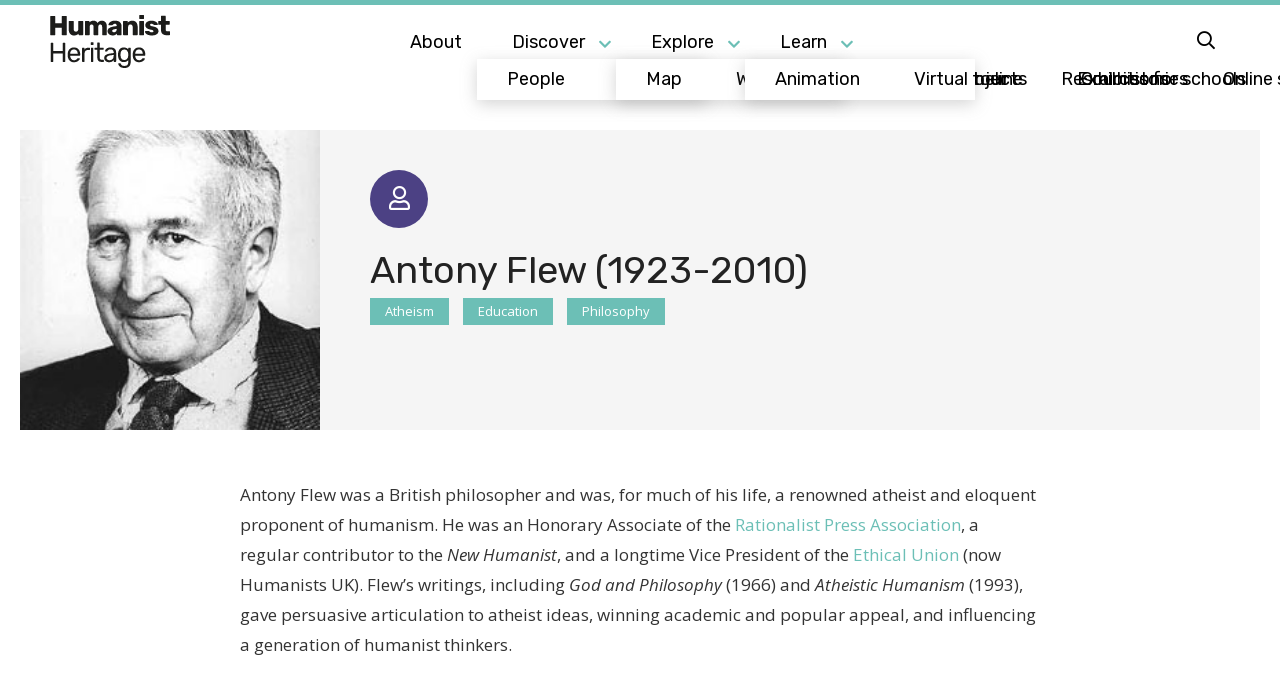

--- FILE ---
content_type: text/html; charset=UTF-8
request_url: https://heritage.humanists.uk/antony-flew-1923-2010/
body_size: 11023
content:
<!DOCTYPE html>
<html lang="en" class="">

<head>
  <meta charset="utf-8">
  <meta http-equiv="X-UA-Compatible" content="IE=edge">
  <meta name="viewport" content="width=device-width, initial-scale=1, user-scallable=no">
  <meta name="description" content="Exploring the rich history and influence of humanism in the UK" />
  <meta name="author" content="">


  <title>Antony Flew (1923-2010) | Humanist Heritage - Exploring the rich history and influence of humanism in the UK</title>
      <meta name="robots" content="all" />
  

  <link rel="stylesheet" href="https://heritage.humanists.uk/wp-content/themes/humanists/css/foundation.css?v=1" />
  <link rel="stylesheet" type="text/css" href="https://heritage.humanists.uk/wp-content/themes/humanists/style.css" media="screen" />
  <link rel="stylesheet" href="https://heritage.humanists.uk/wp-content/themes/humanists/css/style.css?h=1765148445" />
  <link rel="stylesheet" href="https://heritage.humanists.uk/wp-content/themes/humanists/css/all.min.css" />
  <link href="https://fonts.googleapis.com/css2?family=Open+Sans:ital,wght@0,400;0,700;1,400&family=Rubik:wght@300;400;700&display=swap" rel="stylesheet">
  <link href="https://fonts.googleapis.com/css2?family=Roboto+Condensed&display=swap" rel="stylesheet">



  <link rel="alternate" type="application/rss+xml" title="Humanist Heritage RSS Feed" href="https://heritage.humanists.uk/feed/" />
  <link rel="pingback" href="https://heritage.humanists.uk/xmlrpc.php" />

  <meta name='robots' content='max-image-preview:large' />
<link rel='dns-prefetch' href='//s.w.org' />
<meta property="og:image" content="https://heritage.humanists.uk/wp-content/uploads/2021/01/Antony_flew-Public-Domain-Wiki-Commons.jpg" /><meta property="og:title" content="Humanist Heritage: Antony Flew (1923-2010)"/><meta property="og:description" content="Antony Flew was a British philosopher and was, for much of his life, a renowned atheist and eloquent proponent of [&hellip;]" /><meta property="og:url" content="https://heritage.humanists.uk/antony-flew-1923-2010/"/><meta property="og:site_name" content="Humanist Heritage"/><meta property="og:type" content="article"/><meta property="twitter:card" content="summary_large_image"/><meta property="twitter:site" content="Humanist Heritage"/><script type="text/javascript">
window._wpemojiSettings = {"baseUrl":"https:\/\/s.w.org\/images\/core\/emoji\/13.1.0\/72x72\/","ext":".png","svgUrl":"https:\/\/s.w.org\/images\/core\/emoji\/13.1.0\/svg\/","svgExt":".svg","source":{"concatemoji":"https:\/\/heritage.humanists.uk\/wp-includes\/js\/wp-emoji-release.min.js?ver=5.9.12"}};
/*! This file is auto-generated */
!function(e,a,t){var n,r,o,i=a.createElement("canvas"),p=i.getContext&&i.getContext("2d");function s(e,t){var a=String.fromCharCode;p.clearRect(0,0,i.width,i.height),p.fillText(a.apply(this,e),0,0);e=i.toDataURL();return p.clearRect(0,0,i.width,i.height),p.fillText(a.apply(this,t),0,0),e===i.toDataURL()}function c(e){var t=a.createElement("script");t.src=e,t.defer=t.type="text/javascript",a.getElementsByTagName("head")[0].appendChild(t)}for(o=Array("flag","emoji"),t.supports={everything:!0,everythingExceptFlag:!0},r=0;r<o.length;r++)t.supports[o[r]]=function(e){if(!p||!p.fillText)return!1;switch(p.textBaseline="top",p.font="600 32px Arial",e){case"flag":return s([127987,65039,8205,9895,65039],[127987,65039,8203,9895,65039])?!1:!s([55356,56826,55356,56819],[55356,56826,8203,55356,56819])&&!s([55356,57332,56128,56423,56128,56418,56128,56421,56128,56430,56128,56423,56128,56447],[55356,57332,8203,56128,56423,8203,56128,56418,8203,56128,56421,8203,56128,56430,8203,56128,56423,8203,56128,56447]);case"emoji":return!s([10084,65039,8205,55357,56613],[10084,65039,8203,55357,56613])}return!1}(o[r]),t.supports.everything=t.supports.everything&&t.supports[o[r]],"flag"!==o[r]&&(t.supports.everythingExceptFlag=t.supports.everythingExceptFlag&&t.supports[o[r]]);t.supports.everythingExceptFlag=t.supports.everythingExceptFlag&&!t.supports.flag,t.DOMReady=!1,t.readyCallback=function(){t.DOMReady=!0},t.supports.everything||(n=function(){t.readyCallback()},a.addEventListener?(a.addEventListener("DOMContentLoaded",n,!1),e.addEventListener("load",n,!1)):(e.attachEvent("onload",n),a.attachEvent("onreadystatechange",function(){"complete"===a.readyState&&t.readyCallback()})),(n=t.source||{}).concatemoji?c(n.concatemoji):n.wpemoji&&n.twemoji&&(c(n.twemoji),c(n.wpemoji)))}(window,document,window._wpemojiSettings);
</script>
<style type="text/css">
img.wp-smiley,
img.emoji {
	display: inline !important;
	border: none !important;
	box-shadow: none !important;
	height: 1em !important;
	width: 1em !important;
	margin: 0 0.07em !important;
	vertical-align: -0.1em !important;
	background: none !important;
	padding: 0 !important;
}
</style>
	<link rel='stylesheet' id='wp-block-library-css'  href='https://heritage.humanists.uk/wp-includes/css/dist/block-library/style.min.css?ver=5.9.12' type='text/css' media='all' />
<style id='global-styles-inline-css' type='text/css'>
body{--wp--preset--color--black: #000000;--wp--preset--color--cyan-bluish-gray: #abb8c3;--wp--preset--color--white: #ffffff;--wp--preset--color--pale-pink: #f78da7;--wp--preset--color--vivid-red: #cf2e2e;--wp--preset--color--luminous-vivid-orange: #ff6900;--wp--preset--color--luminous-vivid-amber: #fcb900;--wp--preset--color--light-green-cyan: #7bdcb5;--wp--preset--color--vivid-green-cyan: #00d084;--wp--preset--color--pale-cyan-blue: #8ed1fc;--wp--preset--color--vivid-cyan-blue: #0693e3;--wp--preset--color--vivid-purple: #9b51e0;--wp--preset--gradient--vivid-cyan-blue-to-vivid-purple: linear-gradient(135deg,rgba(6,147,227,1) 0%,rgb(155,81,224) 100%);--wp--preset--gradient--light-green-cyan-to-vivid-green-cyan: linear-gradient(135deg,rgb(122,220,180) 0%,rgb(0,208,130) 100%);--wp--preset--gradient--luminous-vivid-amber-to-luminous-vivid-orange: linear-gradient(135deg,rgba(252,185,0,1) 0%,rgba(255,105,0,1) 100%);--wp--preset--gradient--luminous-vivid-orange-to-vivid-red: linear-gradient(135deg,rgba(255,105,0,1) 0%,rgb(207,46,46) 100%);--wp--preset--gradient--very-light-gray-to-cyan-bluish-gray: linear-gradient(135deg,rgb(238,238,238) 0%,rgb(169,184,195) 100%);--wp--preset--gradient--cool-to-warm-spectrum: linear-gradient(135deg,rgb(74,234,220) 0%,rgb(151,120,209) 20%,rgb(207,42,186) 40%,rgb(238,44,130) 60%,rgb(251,105,98) 80%,rgb(254,248,76) 100%);--wp--preset--gradient--blush-light-purple: linear-gradient(135deg,rgb(255,206,236) 0%,rgb(152,150,240) 100%);--wp--preset--gradient--blush-bordeaux: linear-gradient(135deg,rgb(254,205,165) 0%,rgb(254,45,45) 50%,rgb(107,0,62) 100%);--wp--preset--gradient--luminous-dusk: linear-gradient(135deg,rgb(255,203,112) 0%,rgb(199,81,192) 50%,rgb(65,88,208) 100%);--wp--preset--gradient--pale-ocean: linear-gradient(135deg,rgb(255,245,203) 0%,rgb(182,227,212) 50%,rgb(51,167,181) 100%);--wp--preset--gradient--electric-grass: linear-gradient(135deg,rgb(202,248,128) 0%,rgb(113,206,126) 100%);--wp--preset--gradient--midnight: linear-gradient(135deg,rgb(2,3,129) 0%,rgb(40,116,252) 100%);--wp--preset--duotone--dark-grayscale: url('#wp-duotone-dark-grayscale');--wp--preset--duotone--grayscale: url('#wp-duotone-grayscale');--wp--preset--duotone--purple-yellow: url('#wp-duotone-purple-yellow');--wp--preset--duotone--blue-red: url('#wp-duotone-blue-red');--wp--preset--duotone--midnight: url('#wp-duotone-midnight');--wp--preset--duotone--magenta-yellow: url('#wp-duotone-magenta-yellow');--wp--preset--duotone--purple-green: url('#wp-duotone-purple-green');--wp--preset--duotone--blue-orange: url('#wp-duotone-blue-orange');--wp--preset--font-size--small: 13px;--wp--preset--font-size--medium: 20px;--wp--preset--font-size--large: 36px;--wp--preset--font-size--x-large: 42px;}.has-black-color{color: var(--wp--preset--color--black) !important;}.has-cyan-bluish-gray-color{color: var(--wp--preset--color--cyan-bluish-gray) !important;}.has-white-color{color: var(--wp--preset--color--white) !important;}.has-pale-pink-color{color: var(--wp--preset--color--pale-pink) !important;}.has-vivid-red-color{color: var(--wp--preset--color--vivid-red) !important;}.has-luminous-vivid-orange-color{color: var(--wp--preset--color--luminous-vivid-orange) !important;}.has-luminous-vivid-amber-color{color: var(--wp--preset--color--luminous-vivid-amber) !important;}.has-light-green-cyan-color{color: var(--wp--preset--color--light-green-cyan) !important;}.has-vivid-green-cyan-color{color: var(--wp--preset--color--vivid-green-cyan) !important;}.has-pale-cyan-blue-color{color: var(--wp--preset--color--pale-cyan-blue) !important;}.has-vivid-cyan-blue-color{color: var(--wp--preset--color--vivid-cyan-blue) !important;}.has-vivid-purple-color{color: var(--wp--preset--color--vivid-purple) !important;}.has-black-background-color{background-color: var(--wp--preset--color--black) !important;}.has-cyan-bluish-gray-background-color{background-color: var(--wp--preset--color--cyan-bluish-gray) !important;}.has-white-background-color{background-color: var(--wp--preset--color--white) !important;}.has-pale-pink-background-color{background-color: var(--wp--preset--color--pale-pink) !important;}.has-vivid-red-background-color{background-color: var(--wp--preset--color--vivid-red) !important;}.has-luminous-vivid-orange-background-color{background-color: var(--wp--preset--color--luminous-vivid-orange) !important;}.has-luminous-vivid-amber-background-color{background-color: var(--wp--preset--color--luminous-vivid-amber) !important;}.has-light-green-cyan-background-color{background-color: var(--wp--preset--color--light-green-cyan) !important;}.has-vivid-green-cyan-background-color{background-color: var(--wp--preset--color--vivid-green-cyan) !important;}.has-pale-cyan-blue-background-color{background-color: var(--wp--preset--color--pale-cyan-blue) !important;}.has-vivid-cyan-blue-background-color{background-color: var(--wp--preset--color--vivid-cyan-blue) !important;}.has-vivid-purple-background-color{background-color: var(--wp--preset--color--vivid-purple) !important;}.has-black-border-color{border-color: var(--wp--preset--color--black) !important;}.has-cyan-bluish-gray-border-color{border-color: var(--wp--preset--color--cyan-bluish-gray) !important;}.has-white-border-color{border-color: var(--wp--preset--color--white) !important;}.has-pale-pink-border-color{border-color: var(--wp--preset--color--pale-pink) !important;}.has-vivid-red-border-color{border-color: var(--wp--preset--color--vivid-red) !important;}.has-luminous-vivid-orange-border-color{border-color: var(--wp--preset--color--luminous-vivid-orange) !important;}.has-luminous-vivid-amber-border-color{border-color: var(--wp--preset--color--luminous-vivid-amber) !important;}.has-light-green-cyan-border-color{border-color: var(--wp--preset--color--light-green-cyan) !important;}.has-vivid-green-cyan-border-color{border-color: var(--wp--preset--color--vivid-green-cyan) !important;}.has-pale-cyan-blue-border-color{border-color: var(--wp--preset--color--pale-cyan-blue) !important;}.has-vivid-cyan-blue-border-color{border-color: var(--wp--preset--color--vivid-cyan-blue) !important;}.has-vivid-purple-border-color{border-color: var(--wp--preset--color--vivid-purple) !important;}.has-vivid-cyan-blue-to-vivid-purple-gradient-background{background: var(--wp--preset--gradient--vivid-cyan-blue-to-vivid-purple) !important;}.has-light-green-cyan-to-vivid-green-cyan-gradient-background{background: var(--wp--preset--gradient--light-green-cyan-to-vivid-green-cyan) !important;}.has-luminous-vivid-amber-to-luminous-vivid-orange-gradient-background{background: var(--wp--preset--gradient--luminous-vivid-amber-to-luminous-vivid-orange) !important;}.has-luminous-vivid-orange-to-vivid-red-gradient-background{background: var(--wp--preset--gradient--luminous-vivid-orange-to-vivid-red) !important;}.has-very-light-gray-to-cyan-bluish-gray-gradient-background{background: var(--wp--preset--gradient--very-light-gray-to-cyan-bluish-gray) !important;}.has-cool-to-warm-spectrum-gradient-background{background: var(--wp--preset--gradient--cool-to-warm-spectrum) !important;}.has-blush-light-purple-gradient-background{background: var(--wp--preset--gradient--blush-light-purple) !important;}.has-blush-bordeaux-gradient-background{background: var(--wp--preset--gradient--blush-bordeaux) !important;}.has-luminous-dusk-gradient-background{background: var(--wp--preset--gradient--luminous-dusk) !important;}.has-pale-ocean-gradient-background{background: var(--wp--preset--gradient--pale-ocean) !important;}.has-electric-grass-gradient-background{background: var(--wp--preset--gradient--electric-grass) !important;}.has-midnight-gradient-background{background: var(--wp--preset--gradient--midnight) !important;}.has-small-font-size{font-size: var(--wp--preset--font-size--small) !important;}.has-medium-font-size{font-size: var(--wp--preset--font-size--medium) !important;}.has-large-font-size{font-size: var(--wp--preset--font-size--large) !important;}.has-x-large-font-size{font-size: var(--wp--preset--font-size--x-large) !important;}
</style>
<link rel='stylesheet' id='contact-form-7-css'  href='https://heritage.humanists.uk/wp-content/plugins/contact-form-7/includes/css/styles.css?ver=5.6.4' type='text/css' media='all' />
<script type='text/javascript' src='https://heritage.humanists.uk/wp-content/plugins/flowpaper-lite-pdf-flipbook/assets/lity/lity.min.js' id='lity-js-js'></script>
<link rel="https://api.w.org/" href="https://heritage.humanists.uk/wp-json/" /><link rel="alternate" type="application/json" href="https://heritage.humanists.uk/wp-json/wp/v2/posts/4072" /><link rel="EditURI" type="application/rsd+xml" title="RSD" href="https://heritage.humanists.uk/xmlrpc.php?rsd" />
<link rel="wlwmanifest" type="application/wlwmanifest+xml" href="https://heritage.humanists.uk/wp-includes/wlwmanifest.xml" /> 
<link rel="canonical" href="https://heritage.humanists.uk/antony-flew-1923-2010/" />
<link rel='shortlink' href='https://heritage.humanists.uk/?p=4072' />
<link rel="alternate" type="application/json+oembed" href="https://heritage.humanists.uk/wp-json/oembed/1.0/embed?url=https%3A%2F%2Fheritage.humanists.uk%2Fantony-flew-1923-2010%2F" />
<link rel="alternate" type="text/xml+oembed" href="https://heritage.humanists.uk/wp-json/oembed/1.0/embed?url=https%3A%2F%2Fheritage.humanists.uk%2Fantony-flew-1923-2010%2F&#038;format=xml" />

		<!-- GA Google Analytics @ https://m0n.co/ga -->
		<script async src="https://www.googletagmanager.com/gtag/js?id=G-6ZG9W3WBWE"></script>
		<script>
			window.dataLayer = window.dataLayer || [];
			function gtag(){dataLayer.push(arguments);}
			gtag('js', new Date());
			gtag('config', 'G-6ZG9W3WBWE');
		</script>

	<link rel="Shortcut Icon" type="image/x-icon" href="https://heritage.humanists.uk/wp-content/themes/humanists/favicon.ico" /><style type="text/css">.recentcomments a{display:inline !important;padding:0 !important;margin:0 !important;}</style>
  <script src="https://heritage.humanists.uk/wp-content/themes/humanists/js/modernizr.js"></script>
  <script src="https://heritage.humanists.uk/wp-content/themes/humanists/js/jquery.js"></script>
  <script src="https://heritage.humanists.uk/wp-content/themes/humanists/js/jquery.colorbox-min.js"></script>
  <script src="https://heritage.humanists.uk/wp-content/themes/humanists/js/jquery.bxslider.min.js"></script>
  <script src="https://heritage.humanists.uk/wp-content/themes/humanists/js/sweetalert.min.js"></script>
  <script src="https://heritage.humanists.uk/wp-content/themes/humanists/js/waypoints.min.js"></script>
  <script src="https://unpkg.com/isotope-layout@3/dist/isotope.pkgd.min.js"></script>

  <script type="text/javascript" src="https://maps.google.com/maps/api/js?key=AIzaSyCJotqjdeP4v0JXZCeYWY0tbmgLn7UEb48"></script>


  <script src="https://heritage.humanists.uk/wp-content/themes/humanists/js/jquery.gomap-1.3.2.js"></script>

  <script src="https://heritage.humanists.uk/wp-content/themes/humanists/js/scripts.js?h=1765148445"></script>
  <script type="text/javascript">
    ajaxurl = 'https://heritage.humanists.uk/wp-admin/admin-ajax.php';
  </script>

  <link
    rel="stylesheet"
    href="https://cdn.jsdelivr.net/npm/swiper@11/swiper-bundle.min.css" />

  <script src="https://cdn.jsdelivr.net/npm/swiper@11/swiper-bundle.min.js"></script>

  <link rel="apple-touch-icon" sizes="180x180" href="/apple-touch-icon.png">
  <link rel="icon" type="image/png" sizes="32x32" href="/favicon-32x32.png">
  <link rel="icon" type="image/png" sizes="16x16" href="/favicon-16x16.png">
  <link rel="manifest" href="/site.webmanifest">

</head>



<body class="post-template-default single single-post postid-4072 single-format-standard">




  

    <header>

      <a href="https://heritage.humanists.uk" class="logo"></a>

      <div class="mainnav">
        <ul>
          <li id="menu-item-1643" class="menu-item menu-item-type-post_type menu-item-object-page menu-item-1643"><a href="https://heritage.humanists.uk/about/">About</a></li>
<li id="menu-item-8886" class="menu-item menu-item-type-custom menu-item-object-custom menu-item-has-children menu-item-8886"><a href="#">Discover</a>
<ul class="sub-menu">
	<li id="menu-item-3265" class="menu-item menu-item-type-custom menu-item-object-custom menu-item-3265"><a href="https://heritage.humanists.uk/types/people/">People</a></li>
	<li id="menu-item-3266" class="menu-item menu-item-type-custom menu-item-object-custom menu-item-3266"><a href="https://heritage.humanists.uk/types/places/">Places</a></li>
	<li id="menu-item-3267" class="menu-item menu-item-type-custom menu-item-object-custom menu-item-3267"><a href="https://heritage.humanists.uk/types/groups/">Groups</a></li>
	<li id="menu-item-7205" class="menu-item menu-item-type-post_type menu-item-object-page menu-item-7205"><a href="https://heritage.humanists.uk/themes-overview/">Themes</a></li>
	<li id="menu-item-6955" class="menu-item menu-item-type-post_type menu-item-object-page menu-item-6955"><a href="https://heritage.humanists.uk/objects/">Objects</a></li>
	<li id="menu-item-9707" class="menu-item menu-item-type-post_type menu-item-object-page menu-item-9707"><a href="https://heritage.humanists.uk/lgbt-stories/">Oral histories</a></li>
</ul>
</li>
<li id="menu-item-8887" class="menu-item menu-item-type-custom menu-item-object-custom menu-item-has-children menu-item-8887"><a href="#">Explore</a>
<ul class="sub-menu">
	<li id="menu-item-7653" class="menu-item menu-item-type-post_type menu-item-object-page menu-item-7653"><a href="https://heritage.humanists.uk/map/">Map</a></li>
	<li id="menu-item-7165" class="menu-item menu-item-type-post_type menu-item-object-page menu-item-7165"><a href="https://heritage.humanists.uk/walks/">Walks</a></li>
	<li id="menu-item-8752" class="menu-item menu-item-type-post_type menu-item-object-page menu-item-8752"><a href="https://heritage.humanists.uk/articles/">Articles</a></li>
	<li id="menu-item-8889" class="menu-item menu-item-type-post_type menu-item-object-page menu-item-8889"><a href="https://heritage.humanists.uk/timeline/">Timeline</a></li>
	<li id="menu-item-9368" class="menu-item menu-item-type-post_type menu-item-object-page menu-item-9368"><a href="https://heritage.humanists.uk/exhibitions/">Exhibitions</a></li>
	<li id="menu-item-11550" class="menu-item menu-item-type-post_type menu-item-object-page menu-item-11550"><a href="https://heritage.humanists.uk/online-sources/">Online sources</a></li>
</ul>
</li>
<li id="menu-item-8888" class="menu-item menu-item-type-custom menu-item-object-custom menu-item-has-children menu-item-8888"><a href="#">Learn</a>
<ul class="sub-menu">
	<li id="menu-item-9018" class="menu-item menu-item-type-post_type menu-item-object-page menu-item-9018"><a href="https://heritage.humanists.uk/radical-ideas-to-common-sense/">Animation</a></li>
	<li id="menu-item-9570" class="menu-item menu-item-type-post_type menu-item-object-page menu-item-9570"><a href="https://heritage.humanists.uk/resources-for-schools/virtual-tour-of-conway-hall/">Virtual tour</a></li>
	<li id="menu-item-8890" class="menu-item menu-item-type-post_type menu-item-object-page menu-item-8890"><a href="https://heritage.humanists.uk/resources-for-schools/">Resources for schools</a></li>
	<li id="menu-item-11031" class="menu-item menu-item-type-post_type menu-item-object-page menu-item-11031"><a href="https://heritage.humanists.uk/glossary/">Glossary</a></li>
	<li id="menu-item-9593" class="menu-item menu-item-type-post_type menu-item-object-page menu-item-9593"><a href="https://heritage.humanists.uk/humanist-funeral-tribute-archive/">Humanist Funeral Tribute Archive</a></li>
</ul>
</li>
        </ul>
      </div>

      <a href="" class="mobilemenu">
        <span></span>
        <span></span>
        <span></span>
      </a>

      <a href="" class="searchlink searchlinkmobile">
        <i class="fal fa-search"></i>
      </a>

      <nav class="mobile-menu-container">
        <ul id="menu-main-1" class="menu"><li class="menu-item menu-item-type-post_type menu-item-object-page menu-item-1643"><a href="https://heritage.humanists.uk/about/">About</a></li>
<li class="menu-item menu-item-type-custom menu-item-object-custom menu-item-has-children menu-item-8886"><a href="#">Discover</a>
<ul class="sub-menu">
	<li class="menu-item menu-item-type-custom menu-item-object-custom menu-item-3265"><a href="https://heritage.humanists.uk/types/people/">People</a></li>
	<li class="menu-item menu-item-type-custom menu-item-object-custom menu-item-3266"><a href="https://heritage.humanists.uk/types/places/">Places</a></li>
	<li class="menu-item menu-item-type-custom menu-item-object-custom menu-item-3267"><a href="https://heritage.humanists.uk/types/groups/">Groups</a></li>
	<li class="menu-item menu-item-type-post_type menu-item-object-page menu-item-7205"><a href="https://heritage.humanists.uk/themes-overview/">Themes</a></li>
	<li class="menu-item menu-item-type-post_type menu-item-object-page menu-item-6955"><a href="https://heritage.humanists.uk/objects/">Objects</a></li>
	<li class="menu-item menu-item-type-post_type menu-item-object-page menu-item-9707"><a href="https://heritage.humanists.uk/lgbt-stories/">Oral histories</a></li>
</ul>
</li>
<li class="menu-item menu-item-type-custom menu-item-object-custom menu-item-has-children menu-item-8887"><a href="#">Explore</a>
<ul class="sub-menu">
	<li class="menu-item menu-item-type-post_type menu-item-object-page menu-item-7653"><a href="https://heritage.humanists.uk/map/">Map</a></li>
	<li class="menu-item menu-item-type-post_type menu-item-object-page menu-item-7165"><a href="https://heritage.humanists.uk/walks/">Walks</a></li>
	<li class="menu-item menu-item-type-post_type menu-item-object-page menu-item-8752"><a href="https://heritage.humanists.uk/articles/">Articles</a></li>
	<li class="menu-item menu-item-type-post_type menu-item-object-page menu-item-8889"><a href="https://heritage.humanists.uk/timeline/">Timeline</a></li>
	<li class="menu-item menu-item-type-post_type menu-item-object-page menu-item-9368"><a href="https://heritage.humanists.uk/exhibitions/">Exhibitions</a></li>
	<li class="menu-item menu-item-type-post_type menu-item-object-page menu-item-11550"><a href="https://heritage.humanists.uk/online-sources/">Online sources</a></li>
</ul>
</li>
<li class="menu-item menu-item-type-custom menu-item-object-custom menu-item-has-children menu-item-8888"><a href="#">Learn</a>
<ul class="sub-menu">
	<li class="menu-item menu-item-type-post_type menu-item-object-page menu-item-9018"><a href="https://heritage.humanists.uk/radical-ideas-to-common-sense/">Animation</a></li>
	<li class="menu-item menu-item-type-post_type menu-item-object-page menu-item-9570"><a href="https://heritage.humanists.uk/resources-for-schools/virtual-tour-of-conway-hall/">Virtual tour</a></li>
	<li class="menu-item menu-item-type-post_type menu-item-object-page menu-item-8890"><a href="https://heritage.humanists.uk/resources-for-schools/">Resources for schools</a></li>
	<li class="menu-item menu-item-type-post_type menu-item-object-page menu-item-11031"><a href="https://heritage.humanists.uk/glossary/">Glossary</a></li>
	<li class="menu-item menu-item-type-post_type menu-item-object-page menu-item-9593"><a href="https://heritage.humanists.uk/humanist-funeral-tribute-archive/">Humanist Funeral Tribute Archive</a></li>
</ul>
</li>
</ul>      </nav>
      <div class="mainnav">
        <ul>
          <li>
            <a href="" class="searchlink">
              <i class="far fa-search"></i>
            </a>
          </li>

        </ul>
      </div>
    </header>






    <div class="searchmodal">
      <div class="searchmodaltop">
        <div class="row">
          <div class="columns medium-6">
            <form action="">
              <div class="input">
                <input type="text" id="searchinput">
                <i class="far fa-search"></i>
                <a href="#" class="clear"><i class="far fa-times"></i> Clear Search</a>
                <i class="far fa-spinner fa-spin"></i>
              </div>
              <div class="info">
                <i class="far fa-info-circle"></i> start typing and results will show              </div>
            </form>
          </div>

          <div class="columns medium-6">

            <div class="popular">
              <h5>
                Popular Searches
              </h5>
                              <a href="#">Ethical Movement</a>
                              <a href="#">Science</a>
                              <a href="#">Literature</a>
                          </div>
          </div>
        </div>
      </div>

      <div class="searchmodalbottom">
        <div class="row">
          <div class="columns medium-12">
            <hr>

            <div id="seearchresults"></div>

          </div>

        </div>
      </div>

      <a href="" class="close">
        <span></span>
        <span></span>
        <div class="t">or press esc</div>
      </a>
    </div>

  

<div class="pageheader">
	<figure  style="background-image: url('https://heritage.humanists.uk/wp-content/uploads/2021/01/Antony_flew-Public-Domain-Wiki-Commons.jpg')" class='hasbg'>
		<img width="218" height="270" src="https://heritage.humanists.uk/wp-content/uploads/2021/01/Antony_flew-Public-Domain-Wiki-Commons.jpg" class="attachment-square size-square wp-post-image" alt="" loading="lazy" />	</figure>
	<div class="text">
		<div class="topicico" style="background: #4c4184">
			<i class="far fa-user"></i>
		</div>	
		<h1>
			Antony Flew (1923-2010)		</h1>
				<div class="tags">
			<a href="https://heritage.humanists.uk/category/atheism/" rel="category tag">Atheism</a> <a href="https://heritage.humanists.uk/category/education/" rel="category tag">Education</a> <a href="https://heritage.humanists.uk/category/philosophy/" rel="category tag">Philosophy</a>		</div>
	</div>
	<div class="buttons hide-for-tablet">
					</div>
</div>
		


<div class="row show-for-tablet">
	<div class="columns medium-12 text-right">
	
				
			
	</div>
</div>	

	 
<div class="pagecontent defaultblock section paragraph "><div class="row"><div class="columns medium-8 medium-offset-2">
<p>Antony Flew was a British philosopher and was, for much of his life, a renowned atheist and eloquent proponent of humanism. He was an Honorary Associate of the <a href="https://heritage.humanists.uk/rationalist-press-association/" data-type="post" data-id="122">Rationalist Press Association</a>, a regular contributor to the <em>New Humanist</em>, and a longtime Vice President of the <a href="https://heritage.humanists.uk/the-union-of-ethical-societies/" data-type="post" data-id="649">Ethical Union</a> (now Humanists UK). Flew’s writings, including <em>God and Philosophy</em> (1966) and <em>Atheistic Humanism</em> (1993), gave persuasive articulation to atheist ideas, winning academic and popular appeal, and influencing a generation of humanist thinkers.</p>
</div></div></div>

<div class="pagecontent defaultblock section heading "><div class="row"><div class="columns medium-8 medium-offset-2">
<h3><strong>Life</strong></h3>
</div></div></div>

<div class="pagecontent defaultblock section paragraph "><div class="row"><div class="columns medium-8 medium-offset-2">
<p>The son of the Methodist minister and theologian Robert Newton Flew, Antony Flew did not follow in his father’s footsteps, and as a teenager he reached the conclusion that God did not exist. After enlisting in the Royal Air Force and working at Bletchley Park during the Second World War, Flew returned to education, obtaining a first-class degree in philosophical studies from Oxford. It was during this period that Flew’s philosophical position became more refined. He enthusiastically studied and critiqued the standard arguments for God’s existence, including those of C.S. Lewis, whose society, the Socratic Club at Oxford, met to discuss such questions, and where Flew regularly debated Lewis and others. Flew went on to hold teaching positions at universities across the country, as well as a brief stint in Toronto, Canada, and gained a reputation as one of the most high-profile and engaging proponents of atheism in the U.K.&nbsp;</p>
</div></div></div>

<div class="pagecontent defaultblock section paragraph "><div class="row"><div class="columns medium-8 medium-offset-2">
<p>Flew wrote a number of books and articles on the philosophy of religion, many of which directly addressed and criticised theological justifications for God. <em>God And Philosophy</em> of 1966 won plaudits for how seamlessly it combined popular appeal and accessibility with academic detail and methodology. Continuing in this vein, it is Flew’s 1976 work <em>The Presumption Of Atheism</em> for which he is perhaps best known. Flew was dissatisfied with the popular application of the term ‘atheism’, asserting that while it was commonly used to express a positive claim, it should rather be flipped and understood as a negative expression – ‘in this interpretation an atheist becomes: not someone who positively asserts the non-existence of God; but someone who is simply not a theist.’ This distinction mattered for Flew as he believed the burden of proof for God’s existence lay entirely with the theist, and so one must therefore begin with ‘the presumption of atheism’. This understanding of the term ‘atheism’ has come to be more widely acknowledged through the work of contemporary atheist writers and is also indicative of Flew’s overarching dedication to the importance of evidence and open-mindedness in intellectual pursuits.</p>
</div></div></div>

<div class="pagecontent defaultblock section paragraph "><div class="row"><div class="columns medium-8 medium-offset-2">
<p>It was this commitment to going where the evidence leads that led Flew to make the shocking public revelation in 2004 that he was no longer an atheist but had instead adopted a deist position. According to Flew, recent scientific discoveries highlighting the incredible complexity of the natural world in remarkable detail now made the evidence for the existence of a divine being far more plausible than at any point in time previously. He still remained opposed to the idea of an afterlife, or to God being the ultimate moral arbiter, but he felt the needle had swung and that the evidence now pointed towards, at the very least, an unmoved mover, a first cause, akin to an Aristotelian conception of God. Flew’s announcement was met with scepticism and derision, with many believing that his advanced age and failing health were decisive factors in his conversion, and that this great but frail mind was being confused and exploited. Flew himself vehemently denied this to be the case and maintained to the end of his life that his shift from atheism was the result of nothing more than the logical pursuit of evidence to which he had devoted his entire academic life.</p>
</div></div></div>

<div class="pagecontent defaultblock section heading "><div class="row"><div class="columns medium-8 medium-offset-2">
<h3><strong>Influence</strong></h3>
</div></div></div>

<div class="pagecontent defaultblock section paragraph "><div class="row"><div class="columns medium-8 medium-offset-2">
<p>Whatever the reasons behind Flew’s switch, it is impossible to deny the impact he had on humanist ways of thinking, and the importance of his many years of work spent defending and articulating atheism as a viable philosophical position, rather than a taboo moral failing. He received numerous awards, including the Committee for Skeptical Inquiry’s ‘In Praise Of Reason’ award in 1985 for ‘long-standing contributions to the use of methods of critical inquiry, scientific evidence, and reason’. He was also a signatory of the <em>Humanist Manifesto III</em> in 2003, by which time his theological transformation was in full swing. An empiricist to the last, Flew’s move away from atheism demonstrates that while we may all reach different conclusions to one another on life’s grand questions, what unites us as humanists is our commitment to free enquiry and to improving the lives of our fellow humans for its own sake, rather than for the sake of any divine reward or punishment.</p>
</div></div></div>


<div class="buttongrid pagecontent">
	<div class="row">
		<div class="columns medium-12">
			<h2 class="sectiontitle noline">
				See also			</h2>

			<ul class="medium-block-grid-4 small-block-grid-2">
								<li class="hasimage">
					<a href="https://heritage.humanists.uk/rationalist-press-association/">
												<figure class="accessgridfigure"  style="background-image: url('https://heritage.humanists.uk/wp-content/uploads/2020/09/Rationalist_Association_red_logo.png')">
						</figure>
						
						<span class="t">
						Rationalist Press Association						</span>
					</a>
				</li>
								<li class="hasimage">
					<a href="https://heritage.humanists.uk/bertrand-russell/">
												<figure class="accessgridfigure"  style="background-image: url('https://heritage.humanists.uk/wp-content/uploads/2021/01/Bertrand-Russell-500x500.jpg')">
						</figure>
						
						<span class="t">
						Bertrand Russell						</span>
					</a>
				</li>
								<li class="hasimage">
					<a href="https://heritage.humanists.uk/gora-1902-1975/">
												<figure class="accessgridfigure"  style="background-image: url('https://heritage.humanists.uk/wp-content/uploads/2021/02/Saraswathi-and-Gora.jpg')">
						</figure>
						
						<span class="t">
						Gora						</span>
					</a>
				</li>
								<li class="hasimage">
					<a href="https://heritage.humanists.uk/humanist-manifesto-ii-1973/">
												<figure class="accessgridfigure"  style="background-image: url('https://heritage.humanists.uk/wp-content/uploads/2021/03/happy-human-500x500.jpg')">
						</figure>
						
						<span class="t">
						Humanist Manifesto II						</span>
					</a>
				</li>
							</ul>

			
		</div>
	</div>
</div>


       	 	




<div class="topicgrid topic4">
	<h2 class="title">Explore more</h2>
	<div class="titleline"></div>


	<ul class="medium-block-grid-4">

			
		<li>
			<div class="i">
				<figure>
					<img width="300" height="150" src="https://heritage.humanists.uk/wp-content/uploads/2021/01/Cmglee_Cambridge_Trinity_College_Neviles_Court-scaled-300x150.jpg" class="attachment-medium size-medium wp-post-image" alt="" loading="lazy" srcset="https://heritage.humanists.uk/wp-content/uploads/2021/01/Cmglee_Cambridge_Trinity_College_Neviles_Court-scaled-300x150.jpg 300w, https://heritage.humanists.uk/wp-content/uploads/2021/01/Cmglee_Cambridge_Trinity_College_Neviles_Court-scaled-1024x512.jpg 1024w, https://heritage.humanists.uk/wp-content/uploads/2021/01/Cmglee_Cambridge_Trinity_College_Neviles_Court-scaled-768x384.jpg 768w, https://heritage.humanists.uk/wp-content/uploads/2021/01/Cmglee_Cambridge_Trinity_College_Neviles_Court-scaled-1536x768.jpg 1536w, https://heritage.humanists.uk/wp-content/uploads/2021/01/Cmglee_Cambridge_Trinity_College_Neviles_Court-scaled-2048x1024.jpg 2048w, https://heritage.humanists.uk/wp-content/uploads/2021/01/Cmglee_Cambridge_Trinity_College_Neviles_Court-scaled-480x240.jpg 480w" sizes="(max-width: 300px) 100vw, 300px" />					<div class="tags">
						<a href="https://heritage.humanists.uk/category/the-ethical-movement/">
							Ethical Movement						</a>
						<a href="#" class="more">
							<i class="fas fa-ellipsis-h"></i>
						</a>
						<div class="morecats">
															<a href="https://heritage.humanists.uk/category/education/">
									Education								</a>								
															<a href="https://heritage.humanists.uk/category/philosophy/">
									Philosophy								</a>								
													</div>
						
						
					</div>
					<div class="topicico" style="background: #4c4184">
						<i class="far fa-users"></i>
					</div>	
				</figure>
				<h4>
					<a href="https://heritage.humanists.uk/cambridge-ethical-society/">
					Cambridge Ethical Society					</a>
				</h4>
				<p>The Cambridge Ethical Society was established in 1888, inspired by the London Ethical Society (formed two years earlier). It aimed [&hellip;]</p>
				<div class="btns">
				<a href="https://heritage.humanists.uk/cambridge-ethical-society/" class="">
					<i class="far fa-newspaper"></i>
					Read article
				</a>
				</div>
			</div>
		</li>
		
		<li>
			<div class="i">
				<figure>
					<img width="224" height="300" src="https://heritage.humanists.uk/wp-content/uploads/2021/01/Jennie-Lee-224x300.jpg" class="attachment-medium size-medium wp-post-image" alt="" loading="lazy" srcset="https://heritage.humanists.uk/wp-content/uploads/2021/01/Jennie-Lee-224x300.jpg 224w, https://heritage.humanists.uk/wp-content/uploads/2021/01/Jennie-Lee.jpg 597w" sizes="(max-width: 224px) 100vw, 224px" />					<div class="tags">
						<a href="https://heritage.humanists.uk/category/education/">
							Education						</a>
						<a href="#" class="more">
							<i class="fas fa-ellipsis-h"></i>
						</a>
						<div class="morecats">
															<a href="https://heritage.humanists.uk/category/arts/">
									Arts								</a>								
															<a href="https://heritage.humanists.uk/category/science/">
									Science								</a>								
															<a href="https://heritage.humanists.uk/category/social-reform/">
									Social Reform								</a>								
													</div>
						
						
					</div>
					<div class="topicico" style="background: #4c4184">
						<i class="far fa-landmark-alt"></i>
					</div>	
				</figure>
				<h4>
					<a href="https://heritage.humanists.uk/the-open-university/">
					The Open University					</a>
				</h4>
				<p>The Open University was founded in 1969 with the ambition of providing access to higher education for people who had [&hellip;]</p>
				<div class="btns">
				<a href="https://heritage.humanists.uk/the-open-university/" class="">
					<i class="far fa-newspaper"></i>
					Read article
				</a>
				</div>
			</div>
		</li>
		
		<li>
			<div class="i">
				<figure>
					<img width="150" height="300" src="https://heritage.humanists.uk/wp-content/uploads/2024/03/Tarkunde-New-Humanist-150x300.jpg" class="attachment-medium size-medium wp-post-image" alt="" loading="lazy" srcset="https://heritage.humanists.uk/wp-content/uploads/2024/03/Tarkunde-New-Humanist-150x300.jpg 150w, https://heritage.humanists.uk/wp-content/uploads/2024/03/Tarkunde-New-Humanist.jpg 364w" sizes="(max-width: 150px) 100vw, 150px" />					<div class="tags">
						<a href="https://heritage.humanists.uk/category/human-rights/">
							Human Rights						</a>
						<a href="#" class="more">
							<i class="fas fa-ellipsis-h"></i>
						</a>
						<div class="morecats">
															<a href="https://heritage.humanists.uk/category/atheism/">
									Atheism								</a>								
															<a href="https://heritage.humanists.uk/category/politics/">
									Politics								</a>								
															<a href="https://heritage.humanists.uk/category/secularism/">
									Secularism								</a>								
															<a href="https://heritage.humanists.uk/category/social-reform/">
									Social Reform								</a>								
													</div>
						
						
					</div>
					<div class="topicico" style="background: #4c4184">
						<i class="far fa-user"></i>
					</div>	
				</figure>
				<h4>
					<a href="https://heritage.humanists.uk/v-m-tarkunde/">
					V. M. Tarkunde (1909–2004)					</a>
				</h4>
				<p>The basic human value is freedom, which means the right of a human being to live a human life. V.M. [&hellip;]</p>
				<div class="btns">
				<a href="https://heritage.humanists.uk/v-m-tarkunde/" class="">
					<i class="far fa-newspaper"></i>
					Read article
				</a>
				</div>
			</div>
		</li>
		
		<li>
			<div class="i">
				<figure>
					<img width="226" height="300" src="https://heritage.humanists.uk/wp-content/uploads/2025/01/Naomi-Mitchison-by-Clifton-Pugh-c.-Dailan-Pugh-and-Shane-Pugh-National-Galleries-of-Scotland-226x300.jpg" class="attachment-medium size-medium wp-post-image" alt="" loading="lazy" srcset="https://heritage.humanists.uk/wp-content/uploads/2025/01/Naomi-Mitchison-by-Clifton-Pugh-c.-Dailan-Pugh-and-Shane-Pugh-National-Galleries-of-Scotland-226x300.jpg 226w, https://heritage.humanists.uk/wp-content/uploads/2025/01/Naomi-Mitchison-by-Clifton-Pugh-c.-Dailan-Pugh-and-Shane-Pugh-National-Galleries-of-Scotland.jpg 600w" sizes="(max-width: 226px) 100vw, 226px" />					<div class="tags">
						<a href="https://heritage.humanists.uk/category/arts/">
							Arts						</a>
						<a href="#" class="more">
							<i class="fas fa-ellipsis-h"></i>
						</a>
						<div class="morecats">
															<a href="https://heritage.humanists.uk/category/atheism/">
									Atheism								</a>								
															<a href="https://heritage.humanists.uk/category/human-rights/">
									Human Rights								</a>								
															<a href="https://heritage.humanists.uk/category/peace/">
									Peace &amp; Pacifism								</a>								
															<a href="https://heritage.humanists.uk/category/philosophy/">
									Philosophy								</a>								
															<a href="https://heritage.humanists.uk/category/politics/">
									Politics								</a>								
													</div>
						
						
					</div>
					<div class="topicico" style="background: #4c4184">
						<i class="far fa-user"></i>
					</div>	
				</figure>
				<h4>
					<a href="https://heritage.humanists.uk/naomi-mitchison/">
					Naomi Mitchison (1897–1999)					</a>
				</h4>
				<p>Good will, that curious product of consciousness, of leisure and energy to spare and share. That thing we put out [&hellip;]</p>
				<div class="btns">
				<a href="https://heritage.humanists.uk/naomi-mitchison/" class="">
					<i class="far fa-newspaper"></i>
					Read article
				</a>
				</div>
			</div>
		</li>
		</ul>
		   
	
	</ul>

</div>	
	




<footer>
	<div class="row">
		<div class="columns medium-9">
			<p>Humanist Heritage charts the contributions made by humanists and humanism to the history of the United Kingdom.</p>
<p>This site is supported and administered by <a href="https://humanism.org.uk/" target="_blank" rel="noopener">Humanists UK</a>.</p>
<p>© Humanists UK 2025</p>

			<a href="https://humanism.org.uk/" target="_blank">
			<img src="https://heritage.humanists.uk/wp-content/themes/humanists/img/humanists.png" alt="">
			</a>
			<ul id="menu-footer" class="legal"><li id="menu-item-2406" class="menu-item menu-item-type-post_type menu-item-object-page menu-item-2406"><a href="https://heritage.humanists.uk/privacy-policy-2/">Privacy Policy</a></li>
</ul>
		</div>
		<div class="columns medium-3">
			<h5 class="hide-for-small-only">
				About
			</h5>
			<ul id="menu-footer-about" class="menu "><li id="menu-item-7711" class="menu-item menu-item-type-post_type menu-item-object-page menu-item-7711"><a href="https://heritage.humanists.uk/resources-for-schools/">Resources for schools</a></li>
<li id="menu-item-6349" class="menu-item menu-item-type-post_type menu-item-object-page menu-item-6349"><a href="https://heritage.humanists.uk/further-reading/">Further reading</a></li>
<li id="menu-item-1463" class="menu-item menu-item-type-post_type menu-item-object-page menu-item-1463"><a href="https://heritage.humanists.uk/thank-you/">Thank you</a></li>
<li id="menu-item-3273" class="menu-item menu-item-type-post_type menu-item-object-page menu-item-3273"><a href="https://heritage.humanists.uk/contact/">Contact</a></li>
</ul>
			<div class="social">
						<a href="https://www.facebook.com/humanists.uk/" target='_blank'>
				<i class="fab fa-facebook-f"></i>
			</a>
			
						<a href="https://twitter.com/humanists_uk" target='_blank'>
				<i class="fab fa-twitter"></i>
			</a>
			
						<a href="https://www.youtube.com/HumanistsUK" target='_blank'>
				<i class="fab fa-youtube"></i>
			</a>
			

			</div>
		</div>
	</div>
</footer>


<div class="heritageout">
	<a class="heritage" title="Made by Heritage Creative" href="https://www.heritagecreative.co.uk/" target="_blank">
		Made by Heritage Creative
	</a>
</div>
			


<script src="https://heritage.humanists.uk/wp-content/themes/humanists/js/foundation.min.js"></script>
<script>
$(document).foundation();
</script> 

<script type='text/javascript' src='https://heritage.humanists.uk/wp-content/plugins/contact-form-7/includes/swv/js/index.js?ver=5.6.4' id='swv-js'></script>
<script type='text/javascript' id='contact-form-7-js-extra'>
/* <![CDATA[ */
var wpcf7 = {"api":{"root":"https:\/\/heritage.humanists.uk\/wp-json\/","namespace":"contact-form-7\/v1"},"cached":"1"};
/* ]]> */
</script>
<script type='text/javascript' src='https://heritage.humanists.uk/wp-content/plugins/contact-form-7/includes/js/index.js?ver=5.6.4' id='contact-form-7-js'></script>
</body>
</html>

--- FILE ---
content_type: text/css
request_url: https://heritage.humanists.uk/wp-content/themes/humanists/style.css
body_size: -362
content:
/*
Theme Name: Humanists
Theme URI: http://www..com
Description: ---
Version: 1.0
Author: Voodochilli 
Author URI: https://www.voodoochilli.com
Tags: 
*/



--- FILE ---
content_type: text/css
request_url: https://heritage.humanists.uk/wp-content/themes/humanists/css/style.css?h=1765148445
body_size: 23927
content:
body.stop-scrolling {
  height: 100%;
  overflow: hidden;
}
.sweet-overlay {
  background-color: black;
  /* IE8 */
  -ms-filter: "progid:DXImageTransform.Microsoft.Alpha(Opacity=40)";
  /* IE8 */
  background-color: rgba(0, 0, 0, 0.4);
  position: fixed;
  left: 0;
  right: 0;
  top: 0;
  bottom: 0;
  display: none;
  z-index: 10000;
}
.sweet-alert {
  background-color: white;
  width: 478px;
  padding: 17px;
  border-radius: 5px;
  text-align: center;
  position: fixed;
  left: 50%;
  top: 50%;
  margin-left: -256px;
  margin-top: -200px;
  overflow: hidden;
  display: none;
  z-index: 99999;
}
@media all and (max-width: 540px) {
  .sweet-alert {
    width: auto;
    margin-left: 0;
    margin-right: 0;
    left: 15px;
    right: 15px;
  }
}
.sweet-alert h2 {
  color: #575757;
  font-size: 30px;
  text-align: center;
  font-weight: 600;
  text-transform: none;
  position: relative;
  margin: 25px 0;
  padding: 0;
  line-height: 40px;
  display: block;
}
.sweet-alert p {
  color: #797979;
  font-size: 16px;
  text-align: center;
  font-weight: 300;
  position: relative;
  text-align: inherit;
  float: none;
  margin: 0;
  padding: 0;
  line-height: normal;
}
.sweet-alert fieldset {
  border: none;
  position: relative;
}
.sweet-alert .sa-error-container {
  background-color: #f1f1f1;
  margin-left: -17px;
  margin-right: -17px;
  overflow: hidden;
  padding: 0 10px;
  max-height: 0;
  webkit-transition: padding 0.15s, max-height 0.15s;
  -webkit-transition: padding 0.15s, max-height 0.15s;
  transition: padding 0.15s, max-height 0.15s;
}
.sweet-alert .sa-error-container.show {
  padding: 10px 0;
  max-height: 100px;
  webkit-transition: padding 0.2s, max-height 0.2s;
  -webkit-transition: padding 0.25s, max-height 0.25s;
  transition: padding 0.25s, max-height 0.25s;
}
.sweet-alert .sa-error-container .icon {
  display: inline-block;
  width: 24px;
  height: 24px;
  border-radius: 50%;
  background-color: #ea7d7d;
  color: white;
  line-height: 24px;
  text-align: center;
  margin-right: 3px;
}
.sweet-alert .sa-error-container p {
  display: inline-block;
}
.sweet-alert .sa-input-error {
  position: absolute;
  top: 29px;
  right: 26px;
  width: 20px;
  height: 20px;
  opacity: 0;
  -webkit-transform: scale(0.5);
  transform: scale(0.5);
  -webkit-transform-origin: 50% 50%;
  transform-origin: 50% 50%;
  -webkit-transition: all 0.1s;
  transition: all 0.1s;
}
.sweet-alert .sa-input-error::before,
.sweet-alert .sa-input-error::after {
  content: "";
  width: 20px;
  height: 6px;
  background-color: #f06e57;
  border-radius: 3px;
  position: absolute;
  top: 50%;
  margin-top: -4px;
  left: 50%;
  margin-left: -9px;
}
.sweet-alert .sa-input-error::before {
  -webkit-transform: rotate(-45deg);
  transform: rotate(-45deg);
}
.sweet-alert .sa-input-error::after {
  -webkit-transform: rotate(45deg);
  transform: rotate(45deg);
}
.sweet-alert .sa-input-error.show {
  opacity: 1;
  -webkit-transform: scale(1);
  transform: scale(1);
}
.sweet-alert input {
  width: 100%;
  -webkit-box-sizing: border-box;
          box-sizing: border-box;
  border-radius: 3px;
  border: 1px solid #d7d7d7;
  height: 43px;
  margin-top: 10px;
  margin-bottom: 17px;
  font-size: 18px;
  -webkit-box-shadow: inset 0px 1px 1px rgba(0, 0, 0, 0.06);
          box-shadow: inset 0px 1px 1px rgba(0, 0, 0, 0.06);
  padding: 0 12px;
  display: none;
  -webkit-transition: all 0.3s;
  transition: all 0.3s;
}
.sweet-alert input:focus {
  outline: none;
  -webkit-box-shadow: 0px 0px 3px #c4e6f5;
          box-shadow: 0px 0px 3px #c4e6f5;
  border: 1px solid #b4dbed;
}
.sweet-alert input:focus::-moz-placeholder {
  -moz-transition: opacity 0.3s 0.03s ease;
  transition: opacity 0.3s 0.03s ease;
  opacity: 0.5;
}
.sweet-alert input:focus:-ms-input-placeholder {
  -ms-transition: opacity 0.3s 0.03s ease;
  transition: opacity 0.3s 0.03s ease;
  opacity: 0.5;
}
.sweet-alert input:focus::-webkit-input-placeholder {
  -webkit-transition: opacity 0.3s 0.03s ease;
  transition: opacity 0.3s 0.03s ease;
  opacity: 0.5;
}
.sweet-alert input::-moz-placeholder {
  color: #bdbdbd;
}
.sweet-alert input:-ms-input-placeholder {
  color: #bdbdbd;
}
.sweet-alert input::-webkit-input-placeholder {
  color: #bdbdbd;
}
.sweet-alert.show-input input {
  display: block;
}
.sweet-alert button {
  background-color: #AEDEF4;
  color: white;
  border: none;
  -webkit-box-shadow: none;
          box-shadow: none;
  font-size: 17px;
  font-weight: 500;
  border-radius: 5px;
  padding: 10px 32px;
  margin: 26px 5px 0 5px;
  cursor: pointer;
}
.sweet-alert button:focus {
  outline: none;
  -webkit-box-shadow: 0 0 2px rgba(128, 179, 235, 0.5), inset 0 0 0 1px rgba(0, 0, 0, 0.05);
          box-shadow: 0 0 2px rgba(128, 179, 235, 0.5), inset 0 0 0 1px rgba(0, 0, 0, 0.05);
}
.sweet-alert button:hover {
  background-color: #a1d9f2;
}
.sweet-alert button:active {
  background-color: #81ccee;
}
.sweet-alert button.cancel {
  background-color: #D0D0D0;
}
.sweet-alert button.cancel:hover {
  background-color: #c8c8c8;
}
.sweet-alert button.cancel:active {
  background-color: #b6b6b6;
}
.sweet-alert button.cancel:focus {
  -webkit-box-shadow: rgba(197, 205, 211, 0.8) 0px 0px 2px, rgba(0, 0, 0, 0.0470588) 0px 0px 0px 1px inset !important;
          box-shadow: rgba(197, 205, 211, 0.8) 0px 0px 2px, rgba(0, 0, 0, 0.0470588) 0px 0px 0px 1px inset !important;
}
.sweet-alert button::-moz-focus-inner {
  border: 0;
}
.sweet-alert[data-has-cancel-button=false] button {
  -webkit-box-shadow: none !important;
          box-shadow: none !important;
}
.sweet-alert[data-has-confirm-button=false][data-has-cancel-button=false] {
  padding-bottom: 40px;
}
.sweet-alert .sa-icon {
  width: 80px;
  height: 80px;
  border: 4px solid gray;
  border-radius: 40px;
  border-radius: 50%;
  margin: 20px auto;
  padding: 0;
  position: relative;
  -webkit-box-sizing: content-box;
          box-sizing: content-box;
}
.sweet-alert .sa-icon.sa-error {
  border-color: #F27474;
}
.sweet-alert .sa-icon.sa-error .sa-x-mark {
  position: relative;
  display: block;
}
.sweet-alert .sa-icon.sa-error .sa-line {
  position: absolute;
  height: 5px;
  width: 47px;
  background-color: #F27474;
  display: block;
  top: 37px;
  border-radius: 2px;
}
.sweet-alert .sa-icon.sa-error .sa-line.sa-left {
  -webkit-transform: rotate(45deg);
  transform: rotate(45deg);
  left: 17px;
}
.sweet-alert .sa-icon.sa-error .sa-line.sa-right {
  -webkit-transform: rotate(-45deg);
  transform: rotate(-45deg);
  right: 16px;
}
.sweet-alert .sa-icon.sa-warning {
  border-color: #F8BB86;
}
.sweet-alert .sa-icon.sa-warning .sa-body {
  position: absolute;
  width: 5px;
  height: 47px;
  left: 50%;
  top: 10px;
  border-radius: 2px;
  margin-left: -2px;
  background-color: #F8BB86;
}
.sweet-alert .sa-icon.sa-warning .sa-dot {
  position: absolute;
  width: 7px;
  height: 7px;
  border-radius: 50%;
  margin-left: -3px;
  left: 50%;
  bottom: 10px;
  background-color: #F8BB86;
}
.sweet-alert .sa-icon.sa-info {
  border-color: #C9DAE1;
}
.sweet-alert .sa-icon.sa-info::before {
  content: "";
  position: absolute;
  width: 5px;
  height: 29px;
  left: 50%;
  bottom: 17px;
  border-radius: 2px;
  margin-left: -2px;
  background-color: #C9DAE1;
}
.sweet-alert .sa-icon.sa-info::after {
  content: "";
  position: absolute;
  width: 7px;
  height: 7px;
  border-radius: 50%;
  margin-left: -3px;
  top: 19px;
  background-color: #C9DAE1;
}
.sweet-alert .sa-icon.sa-success {
  border-color: #A5DC86;
}
.sweet-alert .sa-icon.sa-success::before,
.sweet-alert .sa-icon.sa-success::after {
  content: '';
  border-radius: 40px;
  border-radius: 50%;
  position: absolute;
  width: 60px;
  height: 120px;
  background: white;
  -webkit-transform: rotate(45deg);
  transform: rotate(45deg);
}
.sweet-alert .sa-icon.sa-success::before {
  border-radius: 120px 0 0 120px;
  top: -7px;
  left: -33px;
  -webkit-transform: rotate(-45deg);
  transform: rotate(-45deg);
  -webkit-transform-origin: 60px 60px;
  transform-origin: 60px 60px;
}
.sweet-alert .sa-icon.sa-success::after {
  border-radius: 0 120px 120px 0;
  top: -11px;
  left: 30px;
  -webkit-transform: rotate(-45deg);
  transform: rotate(-45deg);
  -webkit-transform-origin: 0px 60px;
  transform-origin: 0px 60px;
}
.sweet-alert .sa-icon.sa-success .sa-placeholder {
  width: 80px;
  height: 80px;
  border: 4px solid rgba(165, 220, 134, 0.2);
  border-radius: 40px;
  border-radius: 50%;
  -webkit-box-sizing: content-box;
          box-sizing: content-box;
  position: absolute;
  left: -4px;
  top: -4px;
  z-index: 2;
}
.sweet-alert .sa-icon.sa-success .sa-fix {
  width: 5px;
  height: 90px;
  background-color: white;
  position: absolute;
  left: 28px;
  top: 8px;
  z-index: 1;
  -webkit-transform: rotate(-45deg);
  transform: rotate(-45deg);
}
.sweet-alert .sa-icon.sa-success .sa-line {
  height: 5px;
  background-color: #A5DC86;
  display: block;
  border-radius: 2px;
  position: absolute;
  z-index: 2;
}
.sweet-alert .sa-icon.sa-success .sa-line.sa-tip {
  width: 25px;
  left: 14px;
  top: 46px;
  -webkit-transform: rotate(45deg);
  transform: rotate(45deg);
}
.sweet-alert .sa-icon.sa-success .sa-line.sa-long {
  width: 47px;
  right: 8px;
  top: 38px;
  -webkit-transform: rotate(-45deg);
  transform: rotate(-45deg);
}
.sweet-alert .sa-icon.sa-custom {
  background-size: contain;
  border-radius: 0;
  border: none;
  background-position: center center;
  background-repeat: no-repeat;
}
@-webkit-keyframes showSweetAlert {
  0% {
    transform: scale(0.7);
    -webkit-transform: scale(0.7);
  }
  100% {
    transform: scale(1);
    -webkit-transform: scale(1);
  }
}
@keyframes showSweetAlert {
  0% {
    transform: scale(0.7);
    -webkit-transform: scale(0.7);
  }
  100% {
    transform: scale(1);
    -webkit-transform: scale(1);
  }
}
@-webkit-keyframes hideSweetAlert {
  0% {
    transform: scale(1);
    -webkit-transform: scale(1);
  }
  100% {
    transform: scale(0.5);
    -webkit-transform: scale(0.5);
  }
}
@keyframes hideSweetAlert {
  0% {
    transform: scale(1);
    -webkit-transform: scale(1);
  }
  100% {
    transform: scale(0.5);
    -webkit-transform: scale(0.5);
  }
}
.row {
  max-width: 1260px;
}
/*foundation custom column separation*/
.column,
.columns {
  padding-left: 20px;
  padding-right: 20px;
}
.row .row {
  margin-left: -20px;
  margin-right: -20px;
}
.bgcover {
  background-position: center;
  background-size: cover;
}
.block {
  display: block;
  text-indent: -3000px;
  font-size: 0;
  overflow: hidden;
}
.absolute {
  position: absolute;
  top: 0;
  left: 0;
  width: 100%;
  height: 100%;
}
.devurl:before {
  position: absolute;
  top: -140px;
  left: -140px;
  width: 200px;
  padding-top: 175px;
  color: #fff;
  content: 'DEV';
  font-size: 14px;
  font-weight: bold;
  -webkit-transform: rotate(-45deg);
          transform: rotate(-45deg);
  z-index: 100000;
  text-align: center;
  background: #f00;
  height: 200px;
}
.clearul {
  margin: 0;
  padding: 0;
}
.clearul li {
  list-style: none;
  margin: 0;
  padding: 0;
}
/*foundation animated accordion*/
.accordion .accordion-navigation > .content,
.accordion dd > .content {
  max-height: 0;
  display: block;
  overflow: hidden;
  padding-top: 0;
  padding-bottom: 0;
  -webkit-transition: all 0.3s ease-out;
  transition: all 0.3s ease-out;
  opacity: 0;
}
.accordion .accordion-navigation > .content.active,
.accordion dd > .content.active {
  max-height: 1000px;
  opacity: 1;
}
p:last-child {
  margin-bottom: 0;
}
.valignout {
  display: table;
  height: 100%;
  width: 100%;
  table-layout: fixed;
}
.valignin {
  vertical-align: middle;
  height: 100%;
  width: 100%;
  display: table-cell;
}
figure {
  padding: 0;
  margin: 0;
}
.op0 {
  opacity: 0;
}
.parallax {
  background-attachment: fixed;
  background-repeat: no-repeat;
}
/*
    Colorbox Core Style:
    The following CSS is consistent between example themes and should not be altered.
*/
#cboxOverlay {
  background-color: #000;
}
#colorbox,
#cboxOverlay,
#cboxWrapper {
  position: absolute;
  top: 0;
  left: 0;
  z-index: 9999;
  overflow: hidden;
}
#cboxWrapper {
  max-width: none;
}
#cboxOverlay {
  position: fixed;
  width: 100%;
  height: 100%;
}
#cboxMiddleLeft,
#cboxBottomLeft {
  clear: left;
}
#cboxContent {
  position: relative;
}
#cboxLoadedContent {
  overflow: auto;
  -webkit-overflow-scrolling: touch;
}
#cboxTitle {
  margin: 0;
}
#cboxLoadingOverlay,
#cboxLoadingGraphic {
  position: absolute;
  top: 0;
  left: 0;
  width: 100%;
  height: 100%;
}
#cboxPrevious,
#cboxNext,
#cboxClose,
#cboxSlideshow {
  cursor: pointer;
}
.cboxPhoto {
  float: left;
  margin: auto;
  border: 0;
  display: block;
  max-width: none;
  -ms-interpolation-mode: bicubic;
}
.cboxIframe {
  width: 100%;
  height: 100%;
  display: block;
  border: 0;
}
#colorbox,
#cboxContent,
#cboxLoadedContent {
  box-sizing: content-box;
  -moz-box-sizing: content-box;
  -webkit-box-sizing: content-box;
}
#cboxNext,
#cboxPrevious {
  position: absolute;
  bottom: 0;
  margin: 0;
  right: 0;
  color: #fff;
  text-align: center;
  width: 40px;
  height: 40px;
  font-size: 18px;
  padding: 0;
}
#cboxNext:after,
#cboxPrevious:after {
  display: none;
}
#cboxPrevious {
  right: 42px;
}
#cboxClose {
  cursor: pointer;
  font-size: 18px;
  position: absolute;
  top: 0;
  right: 0;
  background: none !important;
  color: #fff;
  padding: 10px;
  text-align: center;
  top: 30px;
  right: 40px;
  display: block;
  text-indent: -3000px;
  font-size: 0;
  overflow: hidden;
  width: 40px;
  height: 40px;
  padding: 0;
}
#cboxClose:after {
  display: none;
  width: 100%;
  height: 2px;
  background: #666;
  -webkit-transform: rotate(45deg);
  transform: rotate(45deg);
  content: '';
  display: block;
  position: absolute;
  top: 15px;
  left: 0;
  mix-blend-mode: normal;
  z-index: 2;
}
#cboxClose:before {
  width: 100%;
  height: 2px;
  background: #666;
  -webkit-transform: rotate(45deg);
  transform: rotate(45deg);
  content: '';
  display: block;
  position: absolute;
  top: 15px;
  left: 0;
  mix-blend-mode: normal;
  z-index: 2;
  -webkit-transform: rotate(-45deg);
  transform: rotate(-45deg);
}
/*
 * Swiper - Mobile Touch Slider CSS
 * http://www.idangero.us/sliders/swiper
 *
 * Vladimir Kharlampidi, The iDangero.us
 * http://www.idangero.us/
 * 
 * Copyright 2012-2013, Vladimir Kharlampidi
 * The iDangero.us
 * http://www.idangero.us
 *
 * Licensed under GPL & MIT
 *
*/
/* ===============================================================
Basic Swiper Styles 
================================================================*/
.swiper-container {
  margin: 0 auto;
  position: relative;
  overflow: hidden;
  -webkit-backface-visibility: hidden;
  backface-visibility: hidden;
  /* Fix of Webkit flickering */
  z-index: 1;
}
.swiper-wrapper {
  position: relative;
  width: 100%;
  -webkit-transition-property: -webkit-transform, left, top;
  -webkit-transition-duration: 0s;
  -webkit-transform: translate3d(0px, 0, 0);
  -webkit-transition-timing-function: ease;
  -moz-transition-property: -moz-transform, left, top;
  -moz-transition-duration: 0s;
  -moz-transform: translate3d(0px, 0, 0);
  -moz-transition-timing-function: ease;
  -o-transition-property: -o-transform, left, top;
  -o-transition-duration: 0s;
  -o-transform: translate3d(0px, 0, 0);
  -o-transition-timing-function: ease;
  -o-transform: translate(0px, 0px);
  -ms-transition-property: -ms-transform, left, top;
  -ms-transition-duration: 0s;
  -ms-transform: translate3d(0px, 0, 0);
  -ms-transition-timing-function: ease;
  -webkit-transition-property: left, top, -webkit-transform;
  transition-property: left, top, -webkit-transform;
  transition-property: transform, left, top;
  transition-property: transform, left, top, -webkit-transform;
  transition-duration: 0s;
  transform: translate3d(0px, 0, 0);
  transition-timing-function: ease;
}
.swiper-free-mode > .swiper-wrapper {
  -webkit-transition-timing-function: ease-out;
  transition-timing-function: ease-out;
  margin: 0 auto;
}
.swiper-slide {
  float: left;
}
/* IE10 Windows Phone 8 Fixes */
.swiper-wp8-horizontal {
  -ms-touch-action: pan-y;
}
.swiper-wp8-vertical {
  -ms-touch-action: pan-x;
}
.font1 {
  font-family: 'Rubik', sans-serif;
}
.font2 {
  font-family: 'Open Sans', sans-serif;
}
.fontc {
  font-family: 'Open Sans Condensed', sans-serif;
  font-family: 'Roboto Condensed', sans-serif;
}
html {
  background: #fff;
}
body {
  color: #333333;
  font-family: 'Open Sans', sans-serif;
}
h1,
h2 {
  font-family: 'Rubik', sans-serif;
  line-height: 1.2;
}
h3,
h4,
h5 {
  font-family: 'Rubik', sans-serif;
  line-height: 1.5;
}
.show-for-tablet {
  display: none;
}
.button,
button {
  font-family: 'Open Sans', sans-serif;
  color: #fff;
  background: #6cbfb6;
  font-size: 14px;
  padding: 15px 25px;
  text-transform: uppercase;
  position: relative;
}
.button i,
button i {
  margin-right: 10px;
}
.button.medium,
button.medium {
  padding: 10px 20px;
}
.button.grey,
button.grey {
  background: #999999;
}
.button.grey:before,
button.grey:before {
  background: #00483f;
}
.button:last-child,
button:last-child {
  margin-bottom: 0;
}
.button:before,
button:before {
  position: absolute;
  z-index: 0;
  content: '';
  display: block;
  background: #398c83;
  width: 100%;
  width: 0%;
  height: 100%;
  top: 0;
  left: 0;
  -webkit-transition: all 0.3s ease-out;
  transition: all 0.3s ease-out;
  mix-blend-mode: screen;
}
.button:hover,
button:hover,
.button:focus,
button:focus {
  background: #6cbfb6;
}
.button:hover:before,
button:hover:before,
.button:focus:before,
button:focus:before {
  width: 100%;
}
header {
  width: 100%;
  position: fixed;
  top: 0;
  left: 0;
  border-top: 5px solid #6cbfb6;
  z-index: 100;
  height: 80px;
  background: #fff;
}
header:after {
  top: 100%;
  left: 0;
  height: 26px;
  content: '';
  width: 100%;
  display: block;
  position: absolute;
  opacity: 0;
  -webkit-transition: all 0.3s ease-out;
  transition: all 0.3s ease-out;
  background-color: rgba(0, 0, 0, 0.1);
  background: -webkit-gradient(linear, left top, left bottom, from(rgba(0, 0, 0, 0.1)), to(rgba(0, 0, 0, 0)));
  background: linear-gradient(top, rgba(0, 0, 0, 0.1), rgba(0, 0, 0, 0));
}
header .searchlinkmobile {
  display: none;
}
.scroll header .logo {
  top: 10px;
}
.scroll header .mainnav {
  top: 22px;
}
.scroll header .mobilemenu {
  top: 15px;
}
.scroll header:after {
  opacity: 1;
}
header .logo {
  display: block;
  text-indent: -3000px;
  font-size: 0;
  overflow: hidden;
  width: 120px;
  height: 53px;
  background: url(../img/logo.svg) no-repeat;
  position: absolute;
  top: 30px;
  left: 50px;
  -webkit-transition: all 0.3s ease-out;
  transition: all 0.3s ease-out;
}
header .mainnav {
  position: absolute;
  top: 40px;
  right: 100px;
  right: 40px;
  -webkit-transition: all 0.3s ease-out;
  transition: all 0.3s ease-out;
}
header .mainnav ul {
  margin: 0;
  padding: 0;
}
header .mainnav ul li {
  list-style: none;
  margin: 0;
  padding: 0;
}
header .mainnav ul li {
  padding: 0 15px;
  min-height: 31px;
}
header .mainnav li {
  display: inline-block;
}
header .mainnav li a {
  color: #000000;
  font-size: 18px;
  font-family: 'Rubik', sans-serif;
  padding: 10px;
  position: relative;
  -webkit-transition: all 0.3s ease-out;
  transition: all 0.3s ease-out;
}
header .mainnav li a:hover:not(.page-template-page-exhibitions *, .single-exhibition *),
header .mainnav li a:focus {
  color: #fff;
  border-color: transparent;
}
header .mainnav li a:hover:not(.page-template-page-exhibitions *, .single-exhibition *):before,
header .mainnav li a:focus:before {
  right: 0px;
}
header .mobilemenu {
  position: absolute;
  width: 36px;
  height: 36px;
  padding-top: 10px;
  top: 30px;
  right: 50px;
  -webkit-transition: all 0.3s ease-out;
  transition: all 0.3s ease-out;
  z-index: 101;
  display: block;
  display: none;
}
header .mobilemenu span {
  display: block;
  height: 1px;
  background: #333;
  margin-bottom: 9px;
  margin: 0 auto 9px;
  width: 100%;
  -webkit-transition: all 0.3s ease-out;
  transition: all 0.3s ease-out;
}
.menuopen header .mobilemenu span:nth-child(1) {
  -webkit-transform: translateY(10px) rotate(45deg);
          transform: translateY(10px) rotate(45deg);
}
.menuopen header .mobilemenu span:nth-child(2) {
  -webkit-transform: translateY(0px) rotate(-45deg);
          transform: translateY(0px) rotate(-45deg);
}
.menuopen header .mobilemenu span:nth-child(3) {
  width: 0;
}
.no-touchevents header .mobilemenu:hover span,
.no-touchevents header .mobilemenu:focus span {
  background: #6cbfb6;
}
.no-touchevents header .mobilemenu:hover span:nth-child(1),
.no-touchevents header .mobilemenu:focus span:nth-child(1) {
  -webkit-transform: translateX(-5px);
          transform: translateX(-5px);
}
.no-touchevents header .mobilemenu:hover span:nth-child(2),
.no-touchevents header .mobilemenu:focus span:nth-child(2) {
  -webkit-transform: translateX(5px);
          transform: translateX(5px);
}
.no-touchevents header .mobilemenu:hover span:nth-child(3),
.no-touchevents header .mobilemenu:focus span:nth-child(3) {
  -webkit-transform: translateX(-3px);
          transform: translateX(-3px);
}
nav {
  background: #fff;
  border-left: 1px solid #ddd;
  -webkit-box-shadow: -20px 0 50px rgba(0, 0, 0, 0.2);
          box-shadow: -20px 0 50px rgba(0, 0, 0, 0.2);
  position: fixed;
  width: 400px;
  height: 100vh;
  top: 0;
  z-index: 100;
  right: 0;
  padding: 80px 30px 0;
  -webkit-transition: all 0.7s cubic-bezier(0.165, 0.84, 0.44, 1);
  transition: all 0.7s cubic-bezier(0.165, 0.84, 0.44, 1);
  -webkit-transform: translateX(100%);
          transform: translateX(100%);
  -webkit-box-shadow: -20px 0 50px rgba(0, 0, 0, 0);
          box-shadow: -20px 0 50px rgba(0, 0, 0, 0);
}
.menuopen nav {
  -webkit-transform: translateX(0%);
          transform: translateX(0%);
  -webkit-box-shadow: -20px 0 50px rgba(0, 0, 0, 0.2);
          box-shadow: -20px 0 50px rgba(0, 0, 0, 0.2);
}
nav ul {
  margin: 0;
  padding: 0;
}
nav ul li {
  list-style: none;
  margin: 0;
  padding: 0;
}
nav ul li {
  border-bottom: 1px solid #eee;
  padding: 5px 0;
}
nav ul a {
  display: block;
  padding: 10px;
  color: #333;
  font-size: 18px;
  -webkit-transition: all 0.3s ease-out;
  transition: all 0.3s ease-out;
}
nav ul a:hover,
nav ul a:focus {
  color: #6cbfb6;
}
.btn {
  color: #333333;
  font-size: 16px;
  font-family: 'Rubik', sans-serif;
  font-weight: 300;
  display: inline-block;
  position: relative;
  -webkit-transition: all 0.3s ease-out;
  transition: all 0.3s ease-out;
}
.btn i {
  margin-left: 10px;
}
.btn:after {
  position: absolute;
  background: #6cbfb6;
  width: 0;
  left: 0;
  bottom: -10px;
  -webkit-transition: all 0.3s ease-out;
  transition: all 0.3s ease-out;
  display: block;
  content: '';
  height: 1px;
}
.btn:hover,
.btn:focus {
  color: #6cbfb6;
}
.btn:hover:after,
.btn:focus:after {
  width: 50px;
}
.hero .text {
  padding: 160px 500px 60px 50px;
  position: relative;
}
.hero .text h1 {
  font-size: 40px;
  color: #333333;
  margin-bottom: 30px;
}
.hero .text h1 a {
  color: #333333;
  display: inline-block;
  border-bottom: 1px solid #333;
  position: relative;
  -webkit-transition: all 0.3s ease-out;
  transition: all 0.3s ease-out;
}
.hero .text h1 a:before {
  position: absolute;
  background: #6cbfb6;
  left: -3px;
  top: 0px;
  bottom: 0px;
  content: '';
  display: block;
  right: 100%;
  margin-right: 3px;
  -webkit-transition: all 0.3s ease-out;
  transition: all 0.3s ease-out;
}
.hero .text h1 a span {
  position: relative;
}
.hero .text h1 a:hover,
.hero .text h1 a:focus {
  color: #fff;
  border-color: transparent;
}
.hero .text h1 a:hover:before,
.hero .text h1 a:focus:before {
  margin-right: 0px;
  right: -3px;
}
.hero form {
  position: absolute;
  top: 210px;
  right: 50px;
  width: 400px;
}
.hero form input {
  height: 75px;
  background: #F5F5F5;
  -webkit-box-shadow: none;
          box-shadow: none;
  border-radius: 75px;
  border: none;
  font-size: 22px;
  padding: 0 30px;
  font-family: 'Rubik', sans-serif;
}
.hero form label {
  position: absolute;
  top: 22px;
  right: 25px;
  font-size: 20px;
}
.hero .access {
  padding: 0 35px;
}
.hero .access li {
  padding: 0 25px;
}
.hero .access a {
  padding-bottom: 75%;
  position: relative;
  display: block;
}
.hero .access a .bgout {
  position: absolute;
  top: 0;
  left: 0;
  width: 100%;
  height: 100%;
  overflow: hidden;
}
.hero .access a .bg {
  -webkit-transition: all 0.5s ease-out;
  transition: all 0.5s ease-out;
  position: absolute;
  top: 0;
  left: 0;
  width: 100%;
  height: 100%;
  background-position: center;
  background-size: cover;
}
.hero .access a .bg:after {
  position: absolute;
  top: 0;
  left: 0;
  width: 100%;
  height: 100%;
  content: '';
  background: -webkit-gradient(linear, left top, left bottom, from(rgba(0, 0, 0, 0)), to(rgba(0, 0, 0, 0.3)));
  background: linear-gradient(to bottom, rgba(0, 0, 0, 0) 0%, rgba(0, 0, 0, 0.3) 100%);
}
.hero .access a .t {
  position: absolute;
  left: 20px;
  padding: 0 20px 0 0;
  bottom: 30px;
  font-size: 38px;
  color: #fff;
  font-family: 'Rubik', sans-serif;
  font-weight: 300;
}
.hero .access a .t .s {
  display: inline-block;
  background: #6cbfb6;
  padding: 0 10px 0 20px;
  position: relative;
  -webkit-transition: all 0.3s ease-out;
  transition: all 0.3s ease-out;
  margin-left: -40px;
}
.hero .access a .t:before {
  width: 100%;
  content: '';
  display: block;
  height: 100%;
  background: #4a9d94;
  position: absolute;
  -webkit-transition: all 0.7s cubic-bezier(0.165, 0.84, 0.44, 1);
  transition: all 0.7s cubic-bezier(0.165, 0.84, 0.44, 1);
  width: 0;
}
.hero .access a .t > span {
  position: relative;
  display: block;
}
.hero .access a:hover .bg,
.hero .access a:focus .bg {
  -webkit-transition: all 2s ease-out;
  transition: all 2s ease-out;
  -webkit-transform: scale(1.1);
          transform: scale(1.1);
}
.hero .access a:hover .t .s,
.hero .access a:focus .t .s {
  background: #4a9d94;
}
.hero .access a:hover .t:before,
.hero .access a:focus .t:before {
  width: 100%;
}
.homegrey {
  background: #F5F5F5;
  margin: -130px 0 0;
  padding-top: 130px;
  padding-bottom: 100px;
}
.homegrey + .featured {
  margin-top: -100px;
}
.singlehighlight {
  margin: 100px 0;
}
.singlehighlight .row.collapse .textcol {
  padding: 60px 50px;
  background: #fff;
}
.singlehighlight h2 {
  font-size: 42px;
  margin-bottom: 20px;
}
.singlehighlight p {
  font-size: 18px;
  margin-bottom: 30px;
}
.singlehighlight .img {
  height: 100%;
  background-position: center;
  background-size: cover;
}
.singlehighlight .topicico {
  width: 58px;
  height: 58px;
  background: #E87722;
  font-size: 24px;
  border-radius: 100%;
  text-align: center;
  position: absolute;
  color: #fff;
  top: 30px;
  right: 30px;
  padding-top: 10px;
}
.title {
  color: #6cbfb6;
  font-size: 16px;
  font-family: 'Rubik', sans-serif;
  border-bottom: 1px solid #6cbfb6;
  float: left;
  margin-bottom: -1px;
  padding-bottom: 5px;
  position: relative;
  z-index: 1;
}
.titleline {
  margin-top: -3px;
  height: 1px;
  background: #DDDDDD;
  clear: both;
}
.tags a {
  background: #6cbfb6;
  color: #fff;
  display: inline-block;
  margin: 0 10px 10px 0;
  font-size: 13px;
  line-height: 1;
  padding: 7px 15px;
  -webkit-transition: all 0.3s ease-out;
  transition: all 0.3s ease-out;
}
.tags a:hover,
.tags a:focus {
  background: #4a9d94;
}
.tags .moretags {
  overflow: hidden;
  max-height: 0;
  -webkit-transition: all 0.3s ease-out;
  transition: all 0.3s ease-out;
}
.tags.moretagsopen .moretags {
  max-height: 200px;
}
.tags.moretagsopen .more i {
  -webkit-transform: rotate(90deg);
          transform: rotate(90deg);
}
.tags a.more {
  background: rgba(255, 255, 255, 0.8);
  color: #333;
  font-size: 16px;
  padding: 5px;
}
.tags a.more i {
  -webkit-transition: all 0.3s ease-out;
  transition: all 0.3s ease-out;
}
.featured {
  margin-bottom: 100px;
}
.featured ul {
  margin: 0;
  padding: 0;
}
.featured ul li {
  list-style: none;
  margin: 0;
  padding: 0;
}
.featured .featuredslider {
  position: relative;
}
.featured .bx-controls {
  position: absolute;
  top: -30px;
  right: 0;
}
.featured .bx-controls a {
  color: #666666;
  font-size: 16px;
  display: inline-block;
  margin-left: 20px;
}
.featured .bx-controls .bx-pager {
  display: inline-block;
  font-size: 15px;
  margin-right: 10px;
}
.featured .bx-controls .bx-controls-direction {
  display: inline-block;
}
.featured .row.collapse .textcol {
  border-bottom: 5px solid #6cbfb6;
  padding: 30px 50px 30px;
  background: #fff;
}
.featured h2 {
  margin: 30px 0;
  font-size: 38px;
}
.featured h2 a {
  color: #333;
  -webkit-transition: all 0.3s ease-out;
  transition: all 0.3s ease-out;
}
.featured h2 a:hover {
  color: #6cbfb6;
}
.featured h2 a:focus {
  color: #6cbfb6;
}
.featured p {
  font-size: 17px;
}
.featured .tags {
  margin: 30px 0 20px;
}
.featured .imgslider {
  height: 100%;
  border-bottom: 5px solid #6cbfb6;
  background: #6cbfb6;
  max-height: 600px;
  overflow: hidden;
}
.featured .imgslider ul {
  height: 100% !important;
}
.featured .imgslider li {
  height: 100% !important;
  position: relative;
}
.featured .imgslider .bx-wrapper {
  height: 100% !important;
}
.featured .imgslider .bx-viewport {
  height: 100% !important;
}
.featured .imgslider .img {
  height: 100%;
  position: relative;
  background-position: center;
  background-size: cover;
  display: block;
  -webkit-transition: all 0.3s ease-out;
  transition: all 0.3s ease-out;
}
.featured .imgslider .img:hover {
  opacity: 0.7;
}
.featured .imgslider .img:focus {
  opacity: 0.7;
}
.featured .topicslider {
  position: absolute;
  top: 80px;
  width: 58px;
  right: -29px;
  border-radius: 100%;
  background: #fff;
  z-index: 10;
}
.featured .topicslider .topicico {
  width: 58px;
  height: 58px;
  background: #E87722;
  font-size: 24px;
  border-radius: 100%;
  text-align: center;
  color: #fff;
  padding-top: 10px;
}
.featured .topicslider ul {
  opacity: 0;
}
.featured .topicslider .bx-wrapper ul {
  opacity: 1;
}
.topics {
  padding: 50px;
  position: relative;
}
.topics .norightshadow.topicsin .nextshadow {
  opacity: 0;
  pointer-events: none;
}
.topics .noleftshadow.topicsin .prevshadow {
  opacity: 0;
  pointer-events: none;
}
.topics .topicsin {
  margin-top: 50px;
  font-size: 0;
  white-space: nowrap;
  overflow: hidden;
  position: relative;
  height: 500px;
}
.topics .topicsin:after {
  content: '';
}
.topics .topicsin .prevshadow {
  width: 100px;
  height: 100%;
  display: block;
  position: absolute;
  top: 0;
  left: 0;
  background: -webkit-gradient(linear, left top, right top, from(#ffffff), to(rgba(255, 255, 255, 0)));
  background: linear-gradient(to right, #ffffff 0%, rgba(255, 255, 255, 0) 100%);
  -webkit-transition: all 0.3s ease-out;
  transition: all 0.3s ease-out;
  z-index: 10;
  margin: 0;
}
.topics .topicsin .prevshadow:hover {
  width: 150px;
}
.topics .topicsin .prevshadow:focus {
  width: 150px;
}
.topics .topicsin .nextshadow {
  width: 100px;
  height: 100%;
  display: block;
  position: absolute;
  top: 0;
  right: 0;
  margin: 0;
  background: -webkit-gradient(linear, left top, right top, from(rgba(255, 255, 255, 0)), to(#ffffff));
  background: linear-gradient(to right, rgba(255, 255, 255, 0) 0%, #ffffff 100%);
  -webkit-transition: all 0.3s ease-out;
  transition: all 0.3s ease-out;
  z-index: 10;
}
.topics .topicsin .nextshadow:hover {
  width: 150px;
}
.topics .topicsin .nextshadow:focus {
  width: 150px;
}
.topics .topicsin a {
  width: 240px;
  display: block;
  display: inline-block;
  margin: 0 10px 10px 0;
  position: relative;
  overflow: hidden;
}
.topics .topicsin a:hover .h {
  opacity: 0.3;
}
.topics .topicsin a:hover .bg {
  -webkit-transform: scale(1.1);
  transform: scale(1.1);
}
.topics .topicsin a:focus .h {
  opacity: 0.3;
}
.topics .topicsin a:focus .bg {
  -webkit-transform: scale(1.1);
  transform: scale(1.1);
}
.topics .topicsin a .h {
  background: #6cbfb6;
  position: absolute;
  top: 0;
  left: 0;
  width: 100%;
  height: 100%;
  z-index: 1;
  opacity: 0;
  -webkit-transition: all 0.3s ease-out;
  transition: all 0.3s ease-out;
}
.topics .topicsin a .bg {
  position: absolute;
  top: 0;
  left: 0;
  width: 100%;
  height: 100%;
  background-position: center;
  background-size: cover;
  -webkit-transition: all 2s ease-out;
  transition: all 2s ease-out;
}
.topics .topicsin a .i {
  position: relative;
  padding-bottom: 100%;
  display: block;
}
.topics .topicsin a .t {
  position: absolute;
  bottom: 0;
  left: 0;
  width: 100%;
  background: -webkit-gradient(linear, left top, left bottom, from(rgba(0, 0, 0, 0)), to(rgba(0, 0, 0, 0.4)));
  background: linear-gradient(to bottom, rgba(0, 0, 0, 0) 0%, rgba(0, 0, 0, 0.4) 100%);
  padding: 30px;
  color: #fff;
  font-family: 'Rubik', sans-serif;
  font-size: 32px;
  font-weight: 300;
  line-height: 1;
  z-index: 1;
  white-space: normal;
}
.topics .topicsin a.large {
  width: 490px;
}
.topics .topicsin a.large .t {
  font-size: 40px;
}
.topics .topicsin a.wide {
  width: 490px;
}
.topics .topicsin a.wide .i {
  padding-bottom: calc(50% - 5px);
}
.topics .topicsin a.wide .t {
  font-size: 40px;
}
.topics .topicsin2 {
  -webkit-transition: all 1s cubic-bezier(0.165, 0.84, 0.44, 1);
  transition: all 1s cubic-bezier(0.165, 0.84, 0.44, 1);
  position: relative;
  position: absolute;
}
.topics .col {
  display: inline-block;
  vertical-align: top;
}
.topics .nav {
  position: absolute;
  top: 40px;
  right: 50px;
}
.topics .nav a {
  display: inline-block;
  font-size: 20px;
  color: #333;
  margin-left: 15px;
}
.topics .grid-sizer {
  width: 250px;
}
.topics.topicspage {
  padding: 0 50px 50px;
}
.topics.topicspage .topicsin {
  margin-top: 0;
  white-space: normal;
  height: auto;
}
.topics.topicspage .topicsin:after {
  display: none;
}
footer {
  padding: 50px;
  background: #F5F5F5;
}
footer p {
  font-size: 15px;
  max-width: 530px;
}
footer p a {
  color: #6cbfb6;
}
footer p a:hover,
footer p a:focus {
  text-decoration: underline;
  color: #6cbfb6;
}
footer img {
  mix-blend-mode: multiply;
  margin: 20px 0;
}
footer ul {
  margin: 0;
  padding: 0;
}
footer ul li {
  list-style: none;
  margin: 0;
  padding: 0;
}
footer ul a {
  font-size: 15px;
  color: #333;
  -webkit-transition: all 0.3s ease-out;
  transition: all 0.3s ease-out;
}
footer ul a:hover,
footer ul a:focus {
  color: #6cbfb6;
}
footer ul h5 {
  font-size: 15px;
  font-weight: bold;
}
footer ul.legal li {
  display: inline-block;
}
footer ul.legal li:after {
  content: '-';
  display: inline-block;
  margin: 0 5px;
}
footer ul.legal li:last-child:after {
  display: none;
}
footer .social {
  margin-top: 20px;
}
footer .social a {
  color: #333;
  font-size: 20px;
  display: inline-block;
  margin-right: 10px;
  -webkit-transition: all 0.3s ease-out;
  transition: all 0.3s ease-out;
}
footer .social a:hover,
footer .social a:focus {
  color: #6cbfb6;
}
.heritageout {
  padding-bottom: 2px;
}
.heritage {
  text-indent: -3000px;
  font-size: 0;
  overflow: hidden;
  background: url(../img/heritage-creative.svg) no-repeat center;
  display: block;
  width: 172px;
  height: 30px;
  margin: 20px auto 20px;
}
.searchmodal {
  position: absolute;
  top: 0;
  left: 0;
  width: 100%;
  height: 100%;
  position: fixed;
  border-top: 5px solid #6cbfb6;
  background: #F5F5F5;
  padding: 30px 0;
  z-index: 1000;
  padding-top: 175px;
  -webkit-transition: all 0.7s cubic-bezier(0.165, 0.84, 0.44, 1);
  transition: all 0.7s cubic-bezier(0.165, 0.84, 0.44, 1);
  visibility: hidden;
  opacity: 0;
  -webkit-transform: translateX(-100%) translateY(0px);
          transform: translateX(-100%) translateY(0px);
}
.searchopen .searchmodal {
  visibility: visible;
  opacity: 1;
  -webkit-transform: translateX(0px) translateY(0px);
          transform: translateX(0px) translateY(0px);
}
.searchmodal .searchmodaltop {
  position: fixed;
  top: 0;
  left: 0;
  background: #f5f5f5;
  width: 100%;
  padding: 30px 0;
}
.searchmodal .searchmodalbottom {
  overflow-y: auto;
  height: 100%;
}
.searchmodal form input {
  height: 75px;
  border-radius: 75px;
  -webkit-box-shadow: none;
          box-shadow: none;
  border: none;
  font-size: 22px;
  padding: 0 40px;
}
.searchmodal form input:focus {
  background: #fff;
}
.searchmodal form .input {
  position: relative;
}
.searchmodal form .input i.fa-search {
  position: absolute;
  top: 28px;
  right: 28px;
  font-size: 20px;
  pointer-events: none;
}
.searchmodal form .input .clear {
  position: absolute;
  top: 100%;
  right: 20px;
  font-size: 14px;
  color: #333;
  margin-top: 15px;
  white-space: nowrap;
  display: none;
}
.searchmodal form .input .clear i {
  margin-right: 10px;
}
.searchmodal form .input .fa-spinner {
  position: absolute;
  top: 28px;
  left: 10px;
  font-size: 18px;
  color: #999;
  -webkit-transition: all 0.3s ease-out;
  transition: all 0.3s ease-out;
  opacity: 0;
}
.searchmodal form .input.loading .fa-spinner {
  opacity: 1;
}
.searchmodal form .info {
  padding-left: 30px;
  font-size: 16px;
  color: #999999;
}
.searchmodal form .info i {
  margin-right: 10px;
}
.searchmodal hr {
  margin: 30px 0;
}
.searchmodal h5 {
  color: #6cbfb6;
  font-size: 18px;
  font-weight: 300;
  margin-bottom: 30px;
}
.searchmodal .popular {
  margin-top: 10px;
}
.searchmodal .popular h5 {
  margin-bottom: 0;
}
.searchmodal .popular a {
  display: inline-block;
  color: #333;
  -webkit-transition: all 0.3s ease-out;
  transition: all 0.3s ease-out;
  margin: 0 20px 10px 0;
}
.searchmodal .popular a:hover,
.searchmodal .popular a:focus {
  color: #6cbfb6;
}
.searchmodal .searchtopics h5 {
  margin-bottom: 20px;
}
.searchmodal .searchtopics .a {
  height: 50px;
  background: #fff;
  padding: 12px 20px;
  color: #333;
  font-size: 16px;
  border-bottom: 4px solid #6cbfb6;
  position: relative;
  margin: 0 10px 10px 0;
  display: inline-block;
}
.searchmodal .searchtopics .a.hasimg {
  padding-left: 70px;
}
.searchmodal .searchtopics .a img {
  max-width: 50px;
  max-height: 50px;
  position: absolute;
  top: 0;
  left: 0;
}
.searchmodal .results .i {
  position: relative;
}
.searchmodal .results .i.hasimg {
  padding-left: 130px;
}
.searchmodal .results .i figure {
  width: 100px;
  position: absolute;
  top: 0;
  left: 0;
}
.searchmodal .results .topicico {
  width: 30px;
  height: 30px;
  background: #E87722;
  font-size: 16px;
  border-radius: 100%;
  text-align: center;
  position: absolute;
  color: #fff;
  top: 5px;
  right: -15px;
  padding-top: 2px;
}
.searchmodal .results .h2 {
  font-size: 24px;
}
.searchmodal .results .h2 a {
  color: #333;
  -webkit-transition: all 0.3s ease-out;
  transition: all 0.3s ease-out;
}
.searchmodal .results .h2 a:hover,
.searchmodal .results .h2 a:focus {
  color: #6cbfb6;
}
.searchmodal .results p {
  font-size: 16px;
  line-height: 1.5;
}
.searchmodal .results .a {
  font-size: 14px;
  color: #333;
  text-transform: uppercase;
  display: inline-block;
  margin: 0 15px 10px 0;
}
.searchmodal .results .a i {
  color: #6cbfb6;
  margin-right: 5px;
  font-size: 16px;
}
.searchmodal .close {
  position: absolute;
  top: 30px;
  right: 20px;
}
.searchmodal .close span {
  display: block;
  width: 40px;
  margin: 0 auto;
  height: 2px;
  background: #CCCCCC;
}
.searchmodal .close span:nth-child(1) {
  -webkit-transform: rotate(45deg);
          transform: rotate(45deg);
}
.searchmodal .close span:nth-child(2) {
  -webkit-transform: translateY(-2px) rotate(-45deg);
          transform: translateY(-2px) rotate(-45deg);
}
.searchmodal .close .t {
  font-size: 12px;
  color: #111;
  font-family: 'Rubik', sans-serif;
  margin-top: 15px;
}
.pageheader {
  margin: 130px 50px 50px;
  position: relative;
  background: #F5F5F5;
  min-height: 300px;
  padding: 40px 50px 40px 350px;
}
.pageheader.flexible {
  min-height: 0;
}
.pageheader figure {
  position: absolute;
  left: 0;
  top: 0;
  width: 300px;
  height: 300px;
  background-position: center;
  background-size: cover;
}
.pageheader figure.hasbg img {
  display: none;
}
.pageheader.noimage {
  padding-left: 40px;
}
.pageheader.group {
  padding-left: 40px;
  height: 500px;
}
.pageheader.group .text {
  max-width: 270px;
}
.pageheader.group .bg {
  position: absolute;
  top: 0;
  left: 340px;
  right: 0;
  bottom: 0;
  background-position: center;
  background-size: cover;
}
.pageheader.group .tags {
  position: absolute;
  bottom: 40px;
  left: 40px;
  max-width: 230px;
}
.pageheader .topicico {
  width: 58px;
  height: 58px;
  background: #E87722;
  font-size: 24px;
  border-radius: 100%;
  text-align: center;
  color: #fff;
  padding-top: 10px;
}
.pageheader h1 {
  font-size: 42px;
  margin: 20px 0 5px;
}
.pageheader p {
  font-size: 18px;
}
.pageheader .buttons {
  position: absolute;
  bottom: 40px;
  right: 40px;
}
.pageheader .buttons .button {
  margin-bottom: 0;
}
.pageheader.object {
  padding-left: 50%;
}
.pageheader.object .img {
  width: 50%;
  height: 100%;
  top: 0;
  left: 0;
  position: absolute;
  background-position: center;
  background-size: cover;
}
.pageheader.object .p {
  min-height: 180px;
}
.pageheader.object .backtoobjects {
  background: #666666;
  height: 60px;
  border-radius: 60px 0 0 60px;
  display: block;
  color: #fff;
  position: relative;
  padding: 10px 70px 0 70px;
  display: inline-block;
  font-size: 16px;
  line-height: 1.2;
}
.pageheader.object .backtoobjects .topicico {
  height: 50px;
  width: 50px;
  position: absolute;
  top: 5px;
  left: 5px;
}
.pageheader.object .backtoobjects .b {
  position: absolute;
  top: 6px;
  right: 10px;
  text-align: right;
  text-transform: uppercase;
  font-family: 'Rubik', sans-serif;
  font-size: 11px;
  width: 40px;
}
.pageheader.object .backtoobjects .b i {
  display: block;
  font-size: 20px;
}
.pagecontent {
  margin: 70px 0;
}
.pagecontent p {
  line-height: 1.8;
  font-size: 17px;
}
.pagecontent p a {
  color: #6cbfb6;
}
.pagecontent p a:hover,
.pagecontent p a:focus {
  text-decoration: underline;
}
.pagecontent figure .foot {
  background: #F5F5F5;
  border-bottom: 1px solid #ddd;
  padding: 15px 20px;
  font-size: 15px;
}
.pagecontent figure .foot a {
  color: #6cbfb6;
}
.pagecontent figure .foot a:hover,
.pagecontent figure .foot a:focus {
  text-decoration: underline;
}
.pagecontent h1,
.pagecontent h2,
.pagecontent h3,
.pagecontent h4 {
  font-family: 'Rubik', sans-serif;
}
.pagecontent h1,
.pagecontent h2 {
  margin-bottom: 30px;
}
.pagecontent.defaultblock.paragraph {
  margin: 0 0 10px;
}
.pagecontent.defaultblock.heading {
  margin: 50px 0 10px;
}
.singlepageheader + .pagecontent.defaultblock.paragraph {
  margin-top: 70px;
}
.pagecontent.defaultblock.paragraph + footer {
  margin-top: 70px;
}
.faqs,
.tabssection {
  margin: 70px 0;
}
.faqs h2,
.tabssection h2 {
  margin-bottom: 30px;
}
.faqs .accordion,
.tabssection .accordion {
  margin: 0;
}
.faqs .accordion .accordion-navigation,
.tabssection .accordion .accordion-navigation {
  border-bottom: 1px solid #eee;
}
.faqs .accordion .accordion-navigation > a,
.tabssection .accordion .accordion-navigation > a {
  background: none;
  font-family: 'Rubik', sans-serif;
  position: relative;
  padding: 15px 20px;
  -webkit-transition: all 0.3s ease-out;
  transition: all 0.3s ease-out;
}
.faqs .accordion .accordion-navigation > a:after,
.tabssection .accordion .accordion-navigation > a:after {
  content: '+';
  position: absolute;
  top: 14px;
  right: 12px;
  width: 26px;
  height: 26px;
  border-radius: 100%;
  text-align: center;
  -webkit-transition: all 0.3s ease-out;
  transition: all 0.3s ease-out;
}
.faqs .accordion .accordion-navigation > a:hover,
.tabssection .accordion .accordion-navigation > a:hover,
.faqs .accordion .accordion-navigation > a:focus,
.tabssection .accordion .accordion-navigation > a:focus {
  color: #6cbfb6;
}
.faqs .accordion .accordion-navigation > a:hover:after,
.tabssection .accordion .accordion-navigation > a:hover:after,
.faqs .accordion .accordion-navigation > a:focus:after,
.tabssection .accordion .accordion-navigation > a:focus:after {
  color: #fff;
  background: #6cbfb6;
}
.faqs .accordion .accordion-navigation .content,
.tabssection .accordion .accordion-navigation .content {
  padding: 0 20px;
}
.faqs .accordion .accordion-navigation.active .content,
.tabssection .accordion .accordion-navigation.active .content {
  padding: 10px 20px 20px;
}
.faqs .accordion .accordion-navigation.active > a:after,
.tabssection .accordion .accordion-navigation.active > a:after {
  content: '-';
}
.tabssection .tabs {
  border-bottom: 1px solid #eee;
  height: 59px;
}
.tabssection .tabs dd {
  margin: 0 10px 0px 0;
  height: 60px;
}
.tabssection .tabs dd a {
  border: 1px solid #eee;
  border-bottom: 1px solid #fff;
  font-family: 'Rubik', sans-serif;
}
.tabssection .imgcol {
  text-align: right;
}
.cta {
  margin: 50px 0;
}
.gallery {
  padding: 50px;
  position: relative;
  background: #f5f5f5;
  border-bottom: 1px solid #ddd;
}
.gallery .galleryin {
  margin-top: 50px;
  font-size: 0;
  white-space: nowrap;
  overflow: hidden;
  position: relative;
}
.gallery .galleryin2 {
  -webkit-transition: all 1s cubic-bezier(0.165, 0.84, 0.44, 1);
  transition: all 1s cubic-bezier(0.165, 0.84, 0.44, 1);
  position: relative;
}
.gallery .col {
  display: inline-block;
  vertical-align: top;
  width: 400px;
  height: 300px;
}
@media(max-width:800px){
.gallery .col {
  width: 300px;
    height: 250px;
}
.gallery .columns{
padding-left: 0;
padding-right:0;
}
}

@media(max-width:480px){
.gallery .col {
  width: 245px;
height: 220px;
}
}
.gallery .col a {
  display: block;
  display: inline-block;
  margin: 0 0 70px 0;
  position: relative;
    width: 100%;
    height: 100%;
    display: flex;
}
.gallery .col a img {
  display: block;
  max-height: 300px;
    width: 100%;
    object-fit: cover;
height: 100%;
}
.gallery .col a .t {
  color: #000;
  font-size: 14px;
  position: absolute;
  top: 100%;
  padding-top: 10px;
  left: 0;
  width: 100%;
  white-space: normal;
  line-height: 1.4;
}
.gallery .col a .h {
  position: absolute;
  bottom: 0;
  left: 0;
  width: 100%;
  background-color: rgba(0, 0, 0, 0);
  background: -webkit-gradient(linear, left top, left bottom, from(rgba(0, 0, 0, 0)), to(rgba(0, 0, 0, 0.8)));
  background: linear-gradient(top, rgba(0, 0, 0, 0), rgba(0, 0, 0, 0.8));
  padding: 15px;
  color: #fff;
  font-size: 14px;
  opacity: 0;
  -webkit-transform: translateX(0) translateY(50px);
          transform: translateX(0) translateY(50px);
  -webkit-transition: all 0.3s ease-out;
  transition: all 0.3s ease-out;
}
.gallery .col a .h i {
  margin-right: 15px;
  font-size: 16px;
}
.gallery .col a figure {
  position: relative;
  overflow: hidden;
width: 100%;
height: 100%;
}
.gallery .col a:hover .h,
.gallery .col a:focus .h {
  opacity: 1;
  -webkit-transform: translateX(0px) translateY(0px);
          transform: translateX(0px) translateY(0px);
}
.gallery .nav {
  position: absolute;
  top: 40px;
  right: 50px;
}
.gallery .nav a {
  display: inline-block;
  font-size: 20px;
  color: #333;
  margin-left: 15px;
}
.gallery .nav button {
    display: inline-block;
    font-size: 20px;
    color: #333;
    margin-left: 15px;
    background: transparent;
    padding: 0;
    margin-bottom: 0;
    border: none;
    opacity: 1;
    cursor: pointer;
}

.gallery .nav .button:before, .gallery .nav button:before{
 display: none !important;
}
.gallery .nav button:hover{
    color: #333333;
}
.gallery .nav button i{
    margin: 0;
    color: #333333;
}
.bigquote {
  position: relative;
}
.bigquote .bg {
  position: absolute;
  top: 0;
  left: 0;
  width: 100%;
  height: 100%;
  background-position: center;
  background-size: cover;
  background-position: top;
}
.bigquote.solidbg .t {
  background: none;
}
.bigquote .t {
  position: relative;
  width: 50%;
  padding: 50px 50px 50px 60px;
  color: #fff;
  font-size: 32px;
  font-style: italic;
  line-height: 1.4;
  background: -webkit-gradient(linear, left top, right top, from(rgba(0, 0, 0, 0.65)), to(rgba(0, 0, 0, 0)));
  background: linear-gradient(to right, rgba(0, 0, 0, 0.65) 0%, rgba(0, 0, 0, 0) 100%);
}
.bigquote .t .a {
  padding-top: 15px;
  font-style: normal;
  font-size: 80%;
}
.bigquote i {
  z-index: 1;
  position: absolute;
  left: -30px;
  width: 60px;
  height: 60px;
  border-radius: 100%;
  color: #fff;
  text-align: center;
  font-size: 28px;
  background: #6cbfb6;
  top: 40px;
  padding-top: 15px;
}
.bigquote.small .t {
  font-size: 24px;
}
.bigquote.alignright .t {
  margin-left: 50%;
  background: -webkit-gradient(linear, left top, right top, from(rgba(0, 0, 0, 0)), to(rgba(0, 0, 0, 0.65)));
  background: linear-gradient(to right, rgba(0, 0, 0, 0) 0%, rgba(0, 0, 0, 0.65) 100%);
}
.bigquote.alignright i {
  left: auto;
  right: -30px;
}
.bigquote.alignwide .t {
  width: 100%;
}
.topicgrid {
  padding: 0 50px;
  margin: 50px 0;
}
.topicgrid.grey {
  padding: 50px;
  background: #f5f5f5;
}
.topicgrid.grey .i {
  background: #fff;
}
.topicgrid .filter {
  float: right;
  margin: -30px 0 30px;
}
.topicgrid .titleline + ul {
  margin-top: 30px;
}
.topicgrid h4 a {
  color: #222;
  -webkit-transition: all 0.3s ease-out;
  transition: all 0.3s ease-out;
}
.topicgrid h4 a:hover,
.topicgrid h4 a:focus {
  color: #6cbfb6;
}
.topicgrid .i {
  background: #f5f5f5;
  padding: 0 20px 20px;
}
.topicgrid .i figure {
  position: relative;
  margin: 0 -20px 20px;
  min-height: 150px;
  background: #ddd;
}
.topicgrid .i figure img {
  width: 100%;
}
.topicgrid .i figure .tags {
  position: absolute;
  top: 10px;
  left: 10px;
  font-size: 0;
}
.topicgrid .i figure .tags a {
  padding: 7px 10px;
  display: inline-block;
  vertical-align: top;
}
.topicgrid .i figure .tags .more {
  background: rgba(255, 255, 255, 0.8);
  color: #333;
  font-size: 16px;
  padding: 5px;
}
.topicgrid .i figure .tags .morecats {
  max-height: 0;
  overflow: hidden;
  -webkit-transition: all 0.3s ease-out;
  transition: all 0.3s ease-out;
}
.topicgrid .i figure .tags.moretagsopen .morecats {
  max-height: 200px;
}
.topicgrid .i figure .topicico {
  width: 36px;
  height: 36px;
  background: #E87722;
  font-size: 18px;
  border-radius: 100%;
  text-align: center;
  position: absolute;
  color: #fff;
  bottom: -18px;
  right: 30px;
  padding-top: 2px;
}
.btns a {
  font-size: 14px;
  color: #333;
  text-transform: uppercase;
  display: inline-block;
  margin: 0 15px 10px 0;
  -webkit-transition: all 0.3s ease-out;
  transition: all 0.3s ease-out;
}
.btns a i {
  color: #6cbfb6;
  margin-right: 5px;
  font-size: 16px;
}
.btns a:hover,
.btns a:focus {
  color: #6cbfb6;
}
.filter {
  float: right;
  margin: -30px 0 30px;
  position: relative;
  padding-bottom: 5px;
  z-index: 10;
}
.filter .dd {
  position: absolute;
  top: 100%;
  right: 0;
  padding: 10px 20px;
  background: #fff;
  min-width: 100%;
  padding: 0 20px;
  max-height: 0;
  overflow: hidden;
  -webkit-transition: all 0.3s ease-out;
  transition: all 0.3s ease-out;
}
.filter .dd a {
  display: block;
  color: #333;
  margin-bottom: 5px;
  -webkit-transition: all 0.3s ease-out;
  transition: all 0.3s ease-out;
}
.filter .dd a:hover,
.filter .dd a:focus {
  color: #6cbfb6;
}
.filter .l {
  font-weight: 300;
  color: #666666;
  display: inline-block;
  margin-right: 10px;
}
.filter > a {
  color: #333;
  font-weight: bold;
  display: inline-block;
  -webkit-transition: all 0.3s ease-out;
  transition: all 0.3s ease-out;
}
.filter > a:hover,
.filter > a:focus {
  color: #6cbfb6;
}
.filter > a:after {
  content: '\f0d7';
  font-family: "Font Awesome 5 Pro";
  display: inline-block;
  margin-left: 10px;
  vertical-align: top;
}
.filter.open .dd {
  max-height: 300px;
  padding: 10px 20px;
  -webkit-box-shadow: 0 10px 10px rgba(0, 0, 0, 0.1);
          box-shadow: 0 10px 10px rgba(0, 0, 0, 0.1);
}
.objects {
  margin: 50px 50px 100px;
}
.objects .removesearch {
  color: #333;
  font-size: 14px;
  display: none;
}
.objects .removesearch i {
  margin-right: 5px;
}
.objects .removesearchout {
  padding-left: 20px;
  padding-top: 5px;
}
.objects .objectssearch {
  max-width: 290px;
  position: relative;
}
.objects .objectssearch input {
  border-radius: 50px;
  height: 50px;
  background: #f5f5f5;
  margin: 0;
  border: none;
  -webkit-box-shadow: none;
          box-shadow: none;
  padding: 0 20px;
}
.objects .objectssearch button {
  background: none;
  height: 50px;
  width: 50px;
  padding: 0;
  color: #333;
  font-size: 20px;
  text-align: center;
  position: absolute;
  top: 0;
  right: 0;
}
.objects ul {
  margin: 0;
  padding: 0;
  margin: 0 -15px 0;
  margin-top: 40px;
}
.objects ul li {
  list-style: none;
  margin: 0;
  padding: 0;
}
.objects ul li {
  display: block;
  max-width: 390px;
  padding: 0 15px 30px;
  width: 25%;
  -webkit-transition: all 0.3s ease-out;
  transition: all 0.3s ease-out;
}
.objects .i {
  background: #f5f5f5;
  padding: 0 20px 20px;
}
.objects .i figure {
  position: relative;
  margin: 0 -20px 20px;
  background: #6cbfb6;
}
.objects .i figure img {
  width: 100%;
}
.objects .i figure .tags {
  position: absolute;
  top: 10px;
  left: 10px;
}
.objects .i figure .tags a {
  padding: 7px 10px;
}
.objects .i figure .tags .more {
  background: rgba(255, 255, 255, 0.8);
  color: #333;
  font-size: 16px;
  padding: 5px;
}
.objects .i figure .topicico {
  width: 36px;
  height: 36px;
  background: #E87722;
  font-size: 18px;
  border-radius: 100%;
  text-align: center;
  position: absolute;
  color: #fff;
  bottom: -18px;
  right: 30px;
  padding-top: 2px;
}
.objects .i .seen {
  position: absolute;
  width: 35px;
  height: 35px;
  background: #FACB41;
  color: #fff;
  text-align: center;
  top: 0;
  right: 0;
  font-size: 18px;
  padding-top: 3px;
}
.objects .i .date {
  color: #666666;
  font-size: 15px;
}
.objects .i .detail {
  max-height: 0;
  overflow: hidden;
  -webkit-transition: all 0.3s ease-out;
  transition: all 0.3s ease-out;
}
.objects .i .rm {
  color: #333;
  text-transform: uppercase;
  font-size: 15px;
  font-family: 'Open Sans', sans-serif;
}
.objects .i .rm i {
  margin-left: 10px;
}
.objects .i .opendetail {
  color: #333;
  -webkit-transition: all 0.3s ease-out;
  transition: all 0.3s ease-out;
}
.objects .i .opendetail img {
  -webkit-transition: all 0.3s ease-out;
  transition: all 0.3s ease-out;
}
.objects .i .opendetail:hover,
.objects .i .opendetail:focus {
  color: #6cbfb6;
}
.objects .i .opendetail:hover img,
.objects .i .opendetail:focus img {
  opacity: 0.7;
}
.objects .open {
  z-index: 100;
}
.objects .open .detail {
  margin-top: 15px;
  max-height: 500px;
}
.objects .openitem li {
  opacity: 0.3;
  pointer-events: none;
}
.objects .openitem li.open {
  opacity: 1;
  pointer-events: inherit;
}
.objects .openitem li.open .i {
  -webkit-box-shadow: 0 0 30px rgba(0, 0, 0, 0.3);
          box-shadow: 0 0 30px rgba(0, 0, 0, 0.3);
}
.singlepageheader {
  height: 500px;
  background: #f5f5f5;
  position: relative;
  margin: 130px 50px 0;
}
.singlepageheader h1 {
  position: absolute;
  bottom: 40px;
  left: 40px;
  background: #6cbfb6;
  font-weight: 300;
  font-size: 40px;
  color: #fff;
  padding: 10px 40px;
}
.singlepageheader .bg {
  position: absolute;
  top: 0;
  left: 300px;
  right: 0;
  bottom: 0;
  background-position: center;
  background-size: cover;
}
.mapsection .filters,
.taxfilters .filters {
  border-bottom: 1px solid #eee;
  border-top: 1px solid #eee;
  padding: 15px 20px;
  height: 60px;
  position: absolute;
  top: 0;
  left: 0;
  width: 100%;
}
.mapsection .filters .themesfilter + .themesfilter,
.taxfilters .filters .themesfilter + .themesfilter {
  margin-left: 20px;
}
.mapsection .filters .themesfilter,
.taxfilters .filters .themesfilter {
  display: inline-block;
  vertical-align: top;
}
.mapsection .filters .themesfilter form,
.taxfilters .filters .themesfilter form {
  height: 100%;
  overflow-y: auto;
}
.mapsection .filters .themesfilter > .a,
.taxfilters .filters .themesfilter > .a {
  color: #333;
  font-size: 15px;
}
.mapsection .filters .themesfilter > .a i,
.taxfilters .filters .themesfilter > .a i {
  font-size: 16px;
  margin-right: 10px;
}
.mapsection .filters .themesfilter > .a:after,
.taxfilters .filters .themesfilter > .a:after {
  content: '\f0d7';
  font-family: "Font Awesome 5 Pro";
  display: inline-block;
  margin-left: 10px;
  vertical-align: top;
  font-weight: 900;
  color: #6cbfb6;
}
.mapsection .filters .themesfilter.open > .a:after,
.taxfilters .filters .themesfilter.open > .a:after {
  -webkit-transform: scaleY(-1);
          transform: scaleY(-1);
}
.mapsection .filters .themesfilter.open .dd,
.taxfilters .filters .themesfilter.open .dd {
  height: 500px;
  padding: 20px 10px 100px 0;
  -webkit-box-shadow: 0 20px 20px rgba(0, 0, 0, 0.2);
          box-shadow: 0 20px 20px rgba(0, 0, 0, 0.2);
}
.mapsection .filters .themesfilter .dd,
.taxfilters .filters .themesfilter .dd {
  position: absolute;
  left: 0px;
  background: #fff;
  top: 100%;
  z-index: 10;
  width: 400px;
  -webkit-box-shadow: 0 20px 20px rgba(0, 0, 0, 0.2);
          box-shadow: 0 20px 20px rgba(0, 0, 0, 0.2);
  padding-bottom: 20px;
  border-top: 1px solid #eee;
  padding-top: 20px;
  overflow: hidden;
  height: 0;
  -webkit-transition: all 0.3s ease-out;
  transition: all 0.3s ease-out;
  -webkit-box-shadow: 0 20px 20px rgba(0, 0, 0, 0);
          box-shadow: 0 20px 20px rgba(0, 0, 0, 0);
  padding: 0 10px 0 0;
}
.mapsection .filters .themesfilter .dd .button,
.taxfilters .filters .themesfilter .dd .button {
  position: absolute;
  left: 20px;
  right: 20px;
  bottom: 20px;
}
.mapsection .filters .themesfilter .dd ul,
.taxfilters .filters .themesfilter .dd ul {
  margin: 0;
  padding: 0;
}
.mapsection .filters .themesfilter .dd ul li,
.taxfilters .filters .themesfilter .dd ul li {
  list-style: none;
  margin: 0;
  padding: 0;
}
.mapsection .filters .themesfilter .dd > ul,
.taxfilters .filters .themesfilter .dd > ul {
  height: 100%;
  overflow-y: auto;
}
.mapsection .filters .themesfilter .dd .accordion-navigation ul li,
.taxfilters .filters .themesfilter .dd .accordion-navigation ul li {
  padding-left: 20px;
}
.mapsection .filters .themesfilter .dd .accordion-navigation ul li label,
.taxfilters .filters .themesfilter .dd .accordion-navigation ul li label {
  padding: 6px 10px;
  display: block;
}
.mapsection .filters .themesfilter .dd .accordion-navigation ul li > span,
.taxfilters .filters .themesfilter .dd .accordion-navigation ul li > span {
  left: 0;
}
.mapsection .filters .themesfilter .dd .accordion-navigation ul li > input,
.taxfilters .filters .themesfilter .dd .accordion-navigation ul li > input {
  left: 0;
}
.mapsection .filters .themesfilter .dd .accordion-navigation,
.taxfilters .filters .themesfilter .dd .accordion-navigation,
.mapsection .filters .themesfilter .dd .accordion-navigation li,
.taxfilters .filters .themesfilter .dd .accordion-navigation li {
  position: relative;
  padding-left: 40px;
  border-bottom: 1px solid #fff;
}
.mapsection .filters .themesfilter .dd .accordion-navigation .content,
.taxfilters .filters .themesfilter .dd .accordion-navigation .content,
.mapsection .filters .themesfilter .dd .accordion-navigation li .content,
.taxfilters .filters .themesfilter .dd .accordion-navigation li .content {
  padding: 0;
}
.mapsection .filters .themesfilter .dd .accordion-navigation > span,
.taxfilters .filters .themesfilter .dd .accordion-navigation > span,
.mapsection .filters .themesfilter .dd .accordion-navigation li > span,
.taxfilters .filters .themesfilter .dd .accordion-navigation li > span {
  width: 12px;
  height: 12px;
  position: absolute;
  top: 10px;
  left: 20px;
  border: 1px solid #333;
  border-radius: 100%;
  display: block;
}
.mapsection .filters .themesfilter .dd .accordion-navigation > span em,
.taxfilters .filters .themesfilter .dd .accordion-navigation > span em,
.mapsection .filters .themesfilter .dd .accordion-navigation li > span em,
.taxfilters .filters .themesfilter .dd .accordion-navigation li > span em {
  position: absolute;
  top: 0;
  left: 0;
  width: 100%;
  height: 100%;
  border-radius: 100%;
  opacity: 0;
}
.mapsection .filters .themesfilter .dd .accordion-navigation > input,
.taxfilters .filters .themesfilter .dd .accordion-navigation > input,
.mapsection .filters .themesfilter .dd .accordion-navigation li > input,
.taxfilters .filters .themesfilter .dd .accordion-navigation li > input {
  position: absolute;
  top: 10px;
  left: 20px;
  opacity: 0;
  z-index: 1;
}
.mapsection .filters .themesfilter .dd .accordion-navigation > input:checked + span em,
.taxfilters .filters .themesfilter .dd .accordion-navigation > input:checked + span em,
.mapsection .filters .themesfilter .dd .accordion-navigation li > input:checked + span em,
.taxfilters .filters .themesfilter .dd .accordion-navigation li > input:checked + span em {
  opacity: 1;
}
.mapsection .filters .themesfilter .dd .accordion-navigation > a,
.taxfilters .filters .themesfilter .dd .accordion-navigation > a,
.mapsection .filters .themesfilter .dd .accordion-navigation li > a,
.taxfilters .filters .themesfilter .dd .accordion-navigation li > a,
.mapsection .filters .themesfilter .dd .accordion-navigation > .a,
.taxfilters .filters .themesfilter .dd .accordion-navigation > .a,
.mapsection .filters .themesfilter .dd .accordion-navigation li > .a,
.taxfilters .filters .themesfilter .dd .accordion-navigation li > .a {
  background: none;
  padding: 7px 10px;
  font-size: 14px;
  display: block;
  position: relative;
  font-style: normal;
}
.mapsection .filters .themesfilter .dd .accordion-navigation > a:after,
.taxfilters .filters .themesfilter .dd .accordion-navigation > a:after,
.mapsection .filters .themesfilter .dd .accordion-navigation li > a:after,
.taxfilters .filters .themesfilter .dd .accordion-navigation li > a:after {
  position: absolute;
  top: 10px;
  right: 10px;
  content: '\f078';
  font-family: "Font Awesome 5 Pro";
  color: #999;
}
.mapsection .filters .themesfilter .dd .accordion-navigation.active,
.taxfilters .filters .themesfilter .dd .accordion-navigation.active {
  border-bottom: 1px solid #eee;
  margin-bottom: 10px !important;
}
.mapsection .filters .themesfilter .dd .accordion-navigation.active > a:after,
.taxfilters .filters .themesfilter .dd .accordion-navigation.active > a:after {
  -webkit-transform: scaleY(-1);
          transform: scaleY(-1);
}
.mapsection .filters .themesfilter .dd .accordion-navigation.active .content,
.taxfilters .filters .themesfilter .dd .accordion-navigation.active .content {
  padding-bottom: 20px;
}
.mapsection .filters .filter,
.taxfilters .filters .filter {
  margin: 0 0 0 15px;
}
.mapsection .filters .filter > a:after,
.taxfilters .filters .filter > a:after {
  display: none;
}
.taxfilters {
  margin: 0 50px;
}
.taxfilters .filters {
  position: relative;
  border: none;
  padding: 0;
  height: 40px;
}
.taxfilters .filters .themesfilter .dd {
  border-top: none;
}
.taxfilters .filters .themesfilter.open .dd {
  height: 400px;
}
.mapsection {
  height: 100vh;
  padding-top: 120px;
  position: relative;
  padding-left: 400px;
  /* Track */
  /* Handle */
  /* Handle on hover */
}
.mapsection ::-webkit-scrollbar {
  width: 5px;
}
.mapsection ::-webkit-scrollbar-track {
  background: #f1f1f1;
}
.mapsection ::-webkit-scrollbar-thumb {
  background: #6cbfb6;
}
.mapsection ::-webkit-scrollbar-thumb:hover {
  background: #398c83;
}
.mapsection .sidebar {
  width: 400px;
  position: absolute;
  top: 120px;
  bottom: 0;
  left: 0;
  padding-top: 60px;
}
.mapsection .itemsout {
  position: relative;
  height: 100%;
}
.mapsection .items {
  height: 100%;
  overflow-y: auto;
  padding: 20px 20px 0;
}
.mapsection .items a {
  display: block;
  padding-left: 120px;
  min-height: 100px;
  margin-bottom: 20px;
  position: relative;
  padding-top: 10px;
  -webkit-transition: all 0.3s ease-out;
  transition: all 0.3s ease-out;
  font-family: 'Rubik', sans-serif;
}
.mapsection .items a:hover,
.mapsection .items a:focus {
  background: #f5f5f5;
}
.mapsection .items a figure {
  width: 100px;
  position: absolute;
  background: #eee;
  top: 0;
  left: 0;
  height: 100px;
}
.mapsection .items a figure .topicico {
  width: 36px;
  height: 36px;
  background: #E87722;
  font-size: 18px;
  border-radius: 100%;
  text-align: center;
  position: absolute;
  color: #fff;
  top: 10px;
  left: -18px;
  padding-top: 5px;
}
.mapsection .items a .t {
  font-size: 18px;
  color: #333333;
  display: block;
  margin-bottom: 5px;
}
.mapsection .items a .a {
  font-size: 15px;
  color: #999;
  line-height: 1.4;
  display: block;
}
.mapsection .items a .h {
  position: absolute;
  top: 0;
  left: 100%;
  width: 0px;
  height: 100%;
  background: #6cbfb6;
  -webkit-transition: all 0.3s ease-out;
  transition: all 0.3s ease-out;
}
.mapsection .items a.selected {
  background: #f5f5f5;
}
.mapsection .items a.selected .h {
  width: 7px;
}
.mapsection .map {
  height: 100%;
  background: #eee;
  position: relative;
  padding-bottom: 50px;
  overflow: hidden;
}
.mapsection .map #map {
  height: 100%;
}
.mapsection .map .maptoolbar {
  height: 50px;
  position: absolute;
  bottom: 0;
  left: 0;
  padding: 5px;
  background: #fff;
  width: 100%;
  text-align: right;
  z-index: 10;
}
.mapsection .map .maptoolbar a {
  background: #F5F5F5;
  height: 40px;
  display: inline-block;
  width: 40px;
  text-align: center;
  color: #333;
  vertical-align: top;
  padding-top: 10px;
}
.mapsection .map .maptoolbar a i {
  margin: 0;
}
.mapsection .map .maptoolbar a.disabled {
  background: #999;
}
.mapsection .map .maptoolbar a.active {
  background: #6cbfb6;
  color: #fff;
}
.mapsection .map .maptoolbar .fullscreen {
  width: auto;
  font-size: 13px;
  text-transform: uppercase;
  padding: 10px 15px;
  margin: 0 20px;
}
.mapsection .map .maptoolbar .fullscreen i {
  margin-right: 10px;
}
.mapsection .map .maptoolbar .markerdefault {
  font-size: 15px;
}
.mapsection .map .maptoolbar .markerdefault i {
  color: #E87722;
}
.mapsection .map .maptoolbar .markerlarge {
  font-size: 20px;
  padding-top: 5px;
}
.mapsection .map .maptoolbar .markerlarge i {
  color: #E87722;
}
.mapsection .map .maptoolbar .l {
  display: inline-block;
  text-align: right;
  font-size: 12px;
  line-height: 1.1;
  margin: 6px 10px;
  vertical-align: top;
}
.buttongrid .accessgridfigure {
  padding-bottom: 100%;
  background-position: center;
  background-size: cover;
}
.buttongrid a {
  display: block;
  position: relative;
  background: #000;
}
.buttongrid a figure {
  -webkit-transition: all 0.3s ease-out;
  transition: all 0.3s ease-out;
}
.buttongrid a figure:after {
  content: '';
  display: block;
  background: -webkit-gradient(linear, left top, left bottom, from(rgba(0, 0, 0, 0)), to(rgba(0, 0, 0, 0.8)));
  background: linear-gradient(top, rgba(0, 0, 0, 0), rgba(0, 0, 0, 0.8));
  position: absolute;
  bottom: 0;
  left: 0;
  width: 100%;
  height: 50%;
}
.buttongrid a .t {
  position: absolute;
  bottom: 0;
  left: 0;
  padding: 30px;
  color: #fff;
  font-size: 20px;
}
.buttongrid a:hover figure {
  opacity: 0.8;
}
.buttongrid a:focus figure {
  opacity: 0.8;
}
.simpleheader {
  margin: 150px 0 50px;
}
.simpleheader .row {
  border-bottom: 1px solid #ddd;
  padding-bottom: 40px;
}
body .gm-style .gm-style-iw-d {
  overflow: visible !important;
  padding-top: 10px;
}
body .gm-style .gm-style-iw-c {
  border: none;
  border-radius: 0;
  padding: 0;
  overflow: visible;
  padding-left: 200px;
  min-height: 180px;
  padding-right: 20px !important;
}
body .gm-style .gm-style-iw-c img {
  width: 180px;
  position: absolute;
  left: 0;
  top: 0;
}
body .gm-style .gm-style-iw-c .topicico {
  width: 36px;
  height: 36px;
  background: #E87722;
  font-size: 18px;
  border-radius: 100%;
  text-align: center;
  position: absolute;
  color: #fff;
  top: 18px;
  left: -18px;
  padding-top: 5px;
  z-index: 1;
}
body .gm-style .gm-style-iw-c h3 {
  font-size: 22px;
  font-family: 'Rubik', sans-serif;
  margin: 0 0 5px;
}
body .gm-style .gm-style-iw-c a {
  color: #333;
  font-size: 13px;
  text-transform: uppercase;
  -webkit-transition: all 0.3s ease-out;
  transition: all 0.3s ease-out;
}
body .gm-style .gm-style-iw-c a:hover,
body .gm-style .gm-style-iw-c a:focus {
  color: #6cbfb6;
}
body .gm-style .gm-style-iw-c a i {
  margin-left: 5px;
}
body .gm-style .border {
  position: absolute;
  bottom: 0;
  left: 0;
  height: 8px;
  width: 100%;
}
body .gm-style .border .tip {
  width: 12px;
  height: 12px;
  position: absolute;
  left: 50%;
  bottom: -6px;
  -webkit-transform: rotate(45deg);
          transform: rotate(45deg);
  margin-left: -6px;
}
body .gm-style .gm-style-iw-t::after {
  display: none;
}
body .gm-style button.gm-ui-hover-effect {
  top: 0 !important;
  right: 0 !important;
}
body .gm-style button.gm-ui-hover-effect:before {
  display: none;
}
/*map fs*/
.fs header {
  height: 0;
}
.fs header .mainnav {
  display: none;
}
.fs .mapsection {
  padding-top: 0;
}
.articles-topper p {
  font-family: Open Sans;
  font-size: 17px;
  font-style: normal;
  font-weight: 700;
  line-height: 31px;
  /* 182.353% */
}
.articles-topper figure {
  display: -webkit-box;
  display: -ms-flexbox;
  display: flex;
  -webkit-box-align: center;
      -ms-flex-align: center;
          align-items: center;
  height: 100%;
}
@media screen and (max-width: 640px) {
  .articles-topper figure {
    -webkit-box-pack: center;
        -ms-flex-pack: center;
            justify-content: center;
  }
  .articles-topper figure img {
    max-width: 200px;
  }
}
.articles img {
  margin-bottom: 16px;
  -o-object-fit: cover;
     object-fit: cover;
}
.articles .article-list {
  display: -webkit-box;
  display: -ms-flexbox;
  display: flex;
  -webkit-box-orient: vertical;
  -webkit-box-direction: normal;
      -ms-flex-flow: column nowrap;
          flex-flow: column nowrap;
  gap: 24px;
}
@media screen and (max-width: 800px) {
  .articles .article-list {
    gap: 12px;
  }
}
.articles .featured-row {
  display: -ms-grid;
  display: grid;
  gap: 24px;
  -ms-grid-columns: 1fr 24px 1fr 24px 1fr;
  grid-template-columns: 1fr 1fr 1fr;
}
@media screen and (max-width: 800px) {
  .articles .featured-row {
    -ms-grid-columns: 1fr;
    grid-template-columns: 1fr;
  }
}
.articles .i {
  display: -webkit-box;
  display: -ms-flexbox;
  display: flex;
  -webkit-box-orient: vertical;
  -webkit-box-direction: normal;
      -ms-flex-flow: column nowrap;
          flex-flow: column nowrap;
  -webkit-box-pack: justify;
      -ms-flex-pack: justify;
          justify-content: space-between;
  height: 100%;
}
.articles .featured-post {
  -ms-grid-column: 1;
  -ms-grid-column-span: 2;
  grid-column: 1 / span 2;
}
.articles .featured-post img {
  width: 100%;
  height: 100%;
}
.articles .featured-post a {
  -webkit-box-flex: 1;
      -ms-flex: 1;
          flex: 1;
  margin-bottom: 14px;
  display: inline;
}
.articles .featured-post h2 a {
  font-size: 38px;
  font-style: normal;
  font-weight: 400;
  line-height: 46px;
}
@media screen and (max-width: 600px) {
  .articles .featured-post h2 a {
    font-size: 23px;
    line-height: 35px;
    font-weight: 400;
    color: #222;
  }
}
.articles .featured-post span {
  display: block;
  font-size: 16px;
  font-style: normal;
  font-weight: 400;
  line-height: 24px;
  margin-bottom: 7px;
  color: #6cbfb6;
}
@media screen and (max-width: 800px) {
  .articles .featured-post {
    -ms-grid-column: 1;
    -ms-grid-column-span: 3;
    grid-column: 1 / span 3;
  }
  .articles .featured-post img {
    aspect-ratio: 2;
  }
}
.articles .i .bottom {
  min-height: 216px;
  display: -webkit-box;
  display: -ms-flexbox;
  display: flex;
  -webkit-box-orient: vertical;
  -webkit-box-direction: normal;
      -ms-flex-flow: column nowrap;
          flex-flow: column nowrap;
  -webkit-box-pack: justify;
      -ms-flex-pack: justify;
          justify-content: space-between;
}
.articles h2 a {
  font-size: 23px;
  line-height: 35px;
  font-weight: 400;
  color: #222;
  display: block;
}
.articles .archives-title {
  margin: 64px 0 24px 0;
  font-size: 27px;
  font-style: normal;
  font-weight: 400;
  line-height: 41px;
}
@media screen and (max-width: 500px) {
  .articles .archives-title {
    margin: 24px 0 24px 0;
  }
}
.articles ul {
  display: -ms-grid;
  display: grid;
  list-style-type: none;
  gap: 24px;
  margin-left: 0;
  margin-bottom: 0;
}
.articles ul li p {
  font-size: 16px;
  line-height: 26px;
  font-weight: 400;
  color: #222;
  margin-bottom: 20px;
}
.articles ul li .btns a {
  font-size: 14px;
  line-height: 22px;
  font-weight: 400;
  color: #222;
}
.articles ul li img {
  width: 100%;
  aspect-ratio: 2;
}
.articles ul.main-loop {
  -ms-grid-columns: 1fr 1fr 1fr;
  grid-template-columns: 1fr 1fr 1fr;
}
@media screen and (max-width: 800px) {
  .articles ul.main-loop {
    -ms-grid-columns: 1fr 1fr;
    grid-template-columns: 1fr 1fr;
  }
}
@media screen and (max-width: 600px) {
  .articles ul.main-loop {
    -ms-grid-columns: 1fr;
    grid-template-columns: 1fr;
  }
}
.articles ul.main-loop .i .bottom {
  -webkit-box-flex: 1;
      -ms-flex: 1;
          flex: 1;
}
.articles ul.main-loop.mobile {
  display: none;
}
@media screen and (max-width: 800px) {
  .articles ul.main-loop.mobile {
    display: -ms-grid;
    display: grid;
  }
}
@media screen and (max-width: 800px) {
  .articles ul.main-loop.desktop {
    display: none;
  }
}
.articles ul.from-the-archive {
  -ms-grid-columns: 1fr 1fr 1fr 1fr;
  grid-template-columns: 1fr 1fr 1fr 1fr;
  margin-bottom: 64px;
}
@media screen and (max-width: 800px) {
  .articles ul.from-the-archive {
    -ms-grid-columns: 1fr 1fr;
    grid-template-columns: 1fr 1fr;
    margin-bottom: 24px;
  }
}
@media screen and (max-width: 500px) {
  .articles ul.from-the-archive {
    -ms-grid-columns: 1fr;
    grid-template-columns: 1fr;
  }
}
.articles ul.from-the-archive .i {
  height: auto;
}
.articles ul.from-the-archive h2 a {
  font-size: 17px;
  font-style: normal;
  font-weight: 400;
  line-height: 31px;
  /* 182.353% */
}
.articles ul.latest-loop {
  display: -webkit-box;
  display: -ms-flexbox;
  display: flex;
  -webkit-box-orient: vertical;
  -webkit-box-direction: normal;
      -ms-flex-flow: column nowrap;
          flex-flow: column nowrap;
  -webkit-box-pack: justify;
      -ms-flex-pack: justify;
          justify-content: space-between;
}
@media screen and (max-width: 800px) {
  .articles ul.latest-loop {
    display: none;
  }
}
.articles .pagination-container.desktop {
  display: block;
}
@media screen and (max-width: 800px) {
  .articles .pagination-container.desktop {
    display: none;
  }
}
.articles .pagination-container.mobile {
  display: none;
}
@media screen and (max-width: 800px) {
  .articles .pagination-container.mobile {
    display: block;
  }
}
.articles .archive-pagination {
  display: -webkit-box;
  display: -ms-flexbox;
  display: flex;
  -webkit-box-orient: horizontal;
  -webkit-box-direction: normal;
      -ms-flex-flow: row nowrap;
          flex-flow: row nowrap;
  -webkit-box-pack: center;
      -ms-flex-pack: center;
          justify-content: center;
  gap: 8px;
  margin: 24px 0 100px 0;
}
@media screen and (max-width: 800px) {
  .articles .archive-pagination {
    margin: 16px 0 50px 0;
  }
}
.articles .archive-pagination .page-numbers {
  padding: 12px 16px;
  font-size: 14px;
  font-style: normal;
  font-weight: 400;
  line-height: 16px;
  color: #000;
}
.articles .archive-pagination .page-numbers.next {
  position: relative;
}
.articles .archive-pagination .page-numbers.next::after {
  position: absolute;
  content: '';
  background-color: #fff;
  top: 0;
  right: 0;
  left: 0;
  bottom: 0;
  background-image: url(../img/chevron.svg);
  background-repeat: no-repeat;
  background-position: center;
  background-size: 18px;
}
.articles .archive-pagination .page-numbers.prev {
  position: relative;
}
.articles .archive-pagination .page-numbers.prev::after {
  position: absolute;
  content: '';
  background-color: #fff;
  top: 0;
  right: 0;
  left: 0;
  bottom: 0;
  background-image: url(../img/chevron.svg);
  background-repeat: no-repeat;
  background-position: center;
  background-size: 18px;
  -webkit-transform: scaleX(-1);
          transform: scaleX(-1);
}
.articles .archive-pagination .current {
  background-color: #6cbfb6;
  color: #fff;
}
.paged .articles .featured-row {
  display: none;
}
.page-template-page-exhibitions .exhibition-container h2 {
  font-size: 28px;
  line-height: 35px;
  margin: 20px 0;
}
.page-template-page-exhibitions,
.single-exhibition {
  background-color: #000;
}
.page-template-page-exhibitions .pageheader,
.single-exhibition .pageheader {
  margin-top: 80px;
}
.page-template-page-exhibitions p:not(footer *, header *),
.single-exhibition p:not(footer *, header *),
.page-template-page-exhibitions a:not(footer *, header *),
.single-exhibition a:not(footer *, header *),
.page-template-page-exhibitions li:not(footer *, header *),
.single-exhibition li:not(footer *, header *),
.page-template-page-exhibitions h1:not(footer *, header *),
.single-exhibition h1:not(footer *, header *),
.page-template-page-exhibitions h2:not(footer *, header *),
.single-exhibition h2:not(footer *, header *),
.page-template-page-exhibitions h3:not(footer *, header *),
.single-exhibition h3:not(footer *, header *),
.page-template-page-exhibitions h4:not(footer *, header *),
.single-exhibition h4:not(footer *, header *),
.page-template-page-exhibitions h5:not(footer *, header *),
.single-exhibition h5:not(footer *, header *),
.page-template-page-exhibitions h6:not(footer *, header *),
.single-exhibition h6:not(footer *, header *),
.page-template-page-exhibitions span:not(footer *, header *),
.single-exhibition span:not(footer *, header *) {
  color: #fff;
}
.page-template-page-exhibitions .pageheader,
.single-exhibition .pageheader,
.page-template-page-exhibitions .exhibition-container,
.single-exhibition .exhibition-container {
  background-color: #000;
  padding-left: 50px;
  padding-right: 50px;
  max-width: 1360px;
  margin-right: auto;
  margin-left: auto;
}
@media screen and (max-width: 1200px) {
  .page-template-page-exhibitions .pageheader,
  .single-exhibition .pageheader,
  .page-template-page-exhibitions .exhibition-container,
  .single-exhibition .exhibition-container {
    padding-left: 0;
    padding-right: 0;
    margin-left: 20px;
    margin-right: 20px;
  }
}
@media screen and (max-width: 800px) {
  .page-template-page-exhibitions .pageheader,
  .single-exhibition .pageheader,
  .page-template-page-exhibitions .exhibition-container,
  .single-exhibition .exhibition-container {
    padding-left: 0;
    padding-right: 0;
    margin-left: 20px;
    margin-right: 20px;
  }
}
.page-template-page-exhibitions .exhibition-container,
.single-exhibition .exhibition-container {
  padding: 0px 50px;
  margin: 50px auto;
  margin-bottom: 150px;
}
@media screen and (max-width: 1200px) {
  .page-template-page-exhibitions .exhibition-container,
  .single-exhibition .exhibition-container {
    padding-left: 0;
    padding-right: 0;
    margin-left: 20px;
    margin-right: 20px;
  }
}
@media screen and (max-width: 800px) {
  .page-template-page-exhibitions .exhibition-container,
  .single-exhibition .exhibition-container {
    margin-top: 0;
    margin-left: 20px;
    margin-right: 20px;
  }
}
.page-template-page-exhibitions img,
.single-exhibition img {
  width: 100%;
  aspect-ratio: 1.33333333;
  -o-object-fit: cover;
     object-fit: cover;
}
.page-template-page-exhibitions footer img,
.single-exhibition footer img {
  width: unset;
}
.page-template-page-exhibitions .exhibition-archive,
.single-exhibition .exhibition-archive {
  display: -ms-grid;
  display: grid;
  -ms-grid-columns: 1fr 1fr;
  grid-template-columns: 1fr 1fr;
}
@media screen and (max-width: 1200px) {
  .page-template-page-exhibitions .exhibition-archive,
  .single-exhibition .exhibition-archive {
    gap: 50px;
  }
}
@media screen and (max-width: 800px) {
  .page-template-page-exhibitions .exhibition-archive,
  .single-exhibition .exhibition-archive {
    gap: 24px;
    -ms-grid-columns: 1fr;
    grid-template-columns: 1fr;
  }
}
.page-template-page-exhibitions .exhibition-archive .item-container:nth-child(2n),
.single-exhibition .exhibition-archive .item-container:nth-child(2n) {
  -webkit-box-align: end;
      -ms-flex-align: end;
          align-items: flex-end;
}
.page-template-page-exhibitions .exhibition-archive .item-container:nth-child(2n) .item,
.single-exhibition .exhibition-archive .item-container:nth-child(2n) .item {
  margin-top: 250px;
}
@media screen and (max-width: 1200px) {
  .page-template-page-exhibitions .exhibition-archive .item-container:nth-child(2n) .item,
  .single-exhibition .exhibition-archive .item-container:nth-child(2n) .item {
    margin-top: 150px;
  }
}
@media screen and (max-width: 1000px) {
  .page-template-page-exhibitions .exhibition-archive .item-container:nth-child(2n) .item,
  .single-exhibition .exhibition-archive .item-container:nth-child(2n) .item {
    margin-top: 50px;
  }
}
@media screen and (max-width: 800px) {
  .page-template-page-exhibitions .exhibition-archive .item-container:nth-child(2n) .item,
  .single-exhibition .exhibition-archive .item-container:nth-child(2n) .item {
    margin-top: 0px;
  }
}
.page-template-page-exhibitions .exhibition-archive .item-container,
.single-exhibition .exhibition-archive .item-container {
  display: -webkit-box;
  display: -ms-flexbox;
  display: flex;
  -webkit-box-align: start;
      -ms-flex-align: start;
          align-items: flex-start;
  -webkit-box-orient: vertical;
  -webkit-box-direction: normal;
      -ms-flex-flow: column nowrap;
          flex-flow: column nowrap;
  -webkit-box-pack: start;
      -ms-flex-pack: start;
          justify-content: flex-start;
}
.page-template-page-exhibitions .exhibition-archive .item,
.single-exhibition .exhibition-archive .item {
  max-width: 520px;
}
@media screen and (max-width: 800px) {
  .page-template-page-exhibitions .exhibition-archive .item,
  .single-exhibition .exhibition-archive .item {
    max-width: unset;
    width: 100%;
  }
}
/***** SUB MENU SUPPORT  ******/
body {
  height: unset;
}
body .heritageout {
  display: inline-block;
  width: 100%;
  background-color: #fff;
}
body footer img {
  width: unset;
}
body header {
  display: -webkit-box;
  display: -ms-flexbox;
  display: flex;
  -webkit-box-pack: justify;
      -ms-flex-pack: justify;
          justify-content: space-between;
  width: 100%;
}
body .logo {
  position: relative;
  top: 10px;
}
body .mainnav {
  top: 22px;
}
body .mobilemenu {
  top: 15px;
}
body:after {
  opacity: 1;
}
body .mainnav {
  position: relative;
}
body .mainnav > ul {
  -webkit-box-align: center;
      -ms-flex-align: center;
          align-items: center;
  display: -webkit-box;
  display: -ms-flexbox;
  display: flex;
  -webkit-box-orient: horizontal;
  -webkit-box-direction: normal;
      -ms-flex-flow: row nowrap;
          flex-flow: row nowrap;
  -webkit-box-pack: justify;
      -ms-flex-pack: justify;
          justify-content: space-between;
}
body .menu-item {
  line-height: 30px;
  white-space: nowrap;
  display: list-item;
}
body .menu-item a {
  padding: 10px 0;
  color: #000 !important;
}
body .menu-item a:before {
  position: absolute;
  background: #fff;
  left: 0px;
  top: 0px;
  z-index: -1;
  bottom: 0px;
  content: '';
  display: block;
  right: 100%;
  -webkit-transition: all 0s ease-out;
  transition: all 0s ease-out;
}
body .menu-item a:hover {
  color: #6cbfb6;
  text-decoration: none;
}
body .menu-item-has-children {
  position: relative;
}
body .menu-item-has-children .sub-menu {
  background-color: #fff;
  -webkit-box-align: start;
      -ms-flex-align: start;
          align-items: flex-start;
  display: -webkit-box;
  display: -ms-flexbox;
  display: flex;
  display: block;
  max-width: 230px;
  left: -10px;
  padding: 5px;
  position: absolute;
  z-index: 1000;
  -webkit-box-shadow: 0px 4px 16px 0px rgba(143, 143, 143, 0.39);
          box-shadow: 0px 4px 16px 0px rgba(143, 143, 143, 0.39);
}
body .menu-item-has-children::after {
  color: #6cbfb6;
  content: "\f077";
  cursor: pointer;
  display: inline-block;
  font-family: "Font Awesome 5 Pro";
  font-size: 14px;
  font-weight: 600;
  -webkit-transition: 0.2s;
  transition: 0.2s;
  vertical-align: middle;
  -webkit-transform: rotate(180deg);
          transform: rotate(180deg);
}
body .menu-item-has-children:hover::after {
  -webkit-transform: rotate(0deg);
          transform: rotate(0deg);
}
body .menu-item-has-children:not(nav *) {
  display: inline-block;
  position: relative;
}
body .menu-item-has-children:not(nav *):hover .sub-menu {
  opacity: 1;
}
body .menu-item-has-children:not(nav *) .sub-menu {
  left: -5px;
  opacity: 0;
  top: calc(100% + 10px);
  display: -webkit-box;
  display: -ms-flexbox;
  display: flex;
  -webkit-box-orient: vertical;
  -webkit-box-direction: normal;
      -ms-flex-flow: column wrap;
          flex-flow: column wrap;
  width: 230px;
}
body .menu-item-has-children:not(nav *) .sub-menu::before {
  bottom: 100%;
  content: '';
  height: 5px;
  position: absolute;
  width: 100%;
}
body .menu-item-has-children:not(nav *) .sub-menu a {
  display: inline-block;
  -webkit-transition: 0.2s ease-in-out;
  transition: 0.2s ease-in-out;
}
body .menu-item-has-children:not(nav *) .sub-menu li {
  white-space: break-spaces;
}
body .menu-item-has-children:not(nav *) .sub-menu li:last-of-type {
  border-bottom: 0;
}
body .menu-item-has-children:not(nav *) .sub-menu li:hover a {
  color: #6cbfb6 !important;
}
body .menu-item-has-children:not(nav *):not(:hover) .sub-menu {
  opacity: 0;
  visibility: hidden;
}
body .mobile-menu-container > ul {
  display: -webkit-box;
  display: -ms-flexbox;
  display: flex;
  -webkit-box-orient: vertical;
  -webkit-box-direction: normal;
      -ms-flex-flow: column nowrap;
          flex-flow: column nowrap;
}
body .mobile-menu-container .menu-item a {
  display: inline-block;
  padding: 0;
}
body .mobile-menu-container .menu-item {
  white-space: unset;
}
body .mobile-menu-container .menu-item-has-children {
  cursor: pointer;
  position: relative;
  z-index: 1;
  padding-bottom: 10px;
  padding-top: 10px;
}
body .mobile-menu-container .menu-item-has-children > a {
  font-size: 18px;
  font-weight: 500;
  line-height: 26px;
}
body .mobile-menu-container .menu-item-has-children::after {
  position: absolute;
  right: 0;
  top: 10px;
  -webkit-transform: rotate(0deg);
          transform: rotate(0deg);
}
body .mobile-menu-container .menu-item-has-children:first-child::after {
  top: 10px;
}
body .mobile-menu-container .sub-menu {
  background-color: unset;
  display: block;
  display: -ms-grid !important;
  display: grid !important;
  gap: 10px;
  left: 0;
  max-height: 0;
  opacity: 0;
  overflow: hidden;
  padding: 0;
  position: relative;
  top: 0;
  -webkit-transition: max-height 0.5s, opacity 0.5s;
  transition: max-height 0.5s, opacity 0.5s;
  -webkit-box-shadow: none;
          box-shadow: none;
  max-width: unset;
}
body .mobile-menu-container .sub-menu li {
  border: none;
}
body .mobile-menu-container .sub-menu li:first-of-type {
  margin-top: 8px;
}
body .mobile-menu-container .open-submenu::after {
  -webkit-transform: rotate(180deg);
          transform: rotate(180deg);
}
body .mobile-menu-container .open-submenu .sub-menu {
  max-height: 400px;
  opacity: 1;
}
.interactive-slider-container {
  position: relative;
}
.interactive-slider-container .interactive-slider-actual {
  position: absolute;
  top: 80px;
  bottom: 0;
  right: 0;
  left: 0;
}
.interactive-slider-container.in-view .interactive-slider-actual {
  position: fixed;
}
.single-exhibition .pageheader {
  padding-top: 110px;
  padding-bottom: 60px;
  margin-right: 0;
  margin-left: 0;
}
.single-exhibition .pageheader .title-block {
  margin-top: 110px;
}
.single-exhibition .pageheader p {
  margin-bottom: 0;
}
.single-exhibition .pageheader h1 {
  margin-top: 11px;
  margin-bottom: 24px;
}
.single-exhibition .pageheader .backlink {
  font-size: 14px;
  line-height: 16px;
  text-transform: uppercase;
  font-size: 300;
}
.single-exhibition .pageheader .backlink i {
  color: #6cbfb6;
  margin-left: 10px;
}
@media screen and (max-width: 700px) {
  .single-exhibition .pageheader {
    padding-top: 20px;
    padding-bottom: 20px;
  }
  .single-exhibition .pageheader .title-block {
    margin-top: 50px;
  }
}
.single-exhibition .defaultblock,
.single-exhibition .defaultblock.paragraph {
  margin-top: 120px;
  margin-bottom: 120px;
  display: inline-block;
}
.single-exhibition .defaultblock,
.single-exhibition .defaultblock.embed {
  margin-top: 120px;
  margin-bottom: 120px;
  display: block;
}
.single-exhibition cite {
  color: #fff !important;
}
.single-exhibition .singlehighlight p,
.single-exhibition .singlehighlight h2 {
  color: #000;
}
.single-exhibition .singlehighlight .tag {
  color: #6cbfb6;
  margin-bottom: 14px;
}
.single-exhibition .singlehighlight h2 {
  margin-bottom: 42px;
}
.contained-content,
.audio,
.singlehighlight,
.text_image {
  margin: 120px 0;
  display: inline-block;
  width: 100%;
}
.contained-content h2,
.audio h2,
.singlehighlight h2,
.text_image h2 {
  font-size: 27px;
  line-height: 41px;
  margin-bottom: 24px;
}
.contained-content p,
.audio p,
.singlehighlight p,
.text_image p {
  font-size: 17px;
  line-height: 31px;
}
html {
  scroll-behavior: smooth;
}
.to-top-link {
  display: -webkit-box;
  display: -ms-flexbox;
  display: flex;
  -webkit-box-pack: center;
      -ms-flex-pack: center;
          justify-content: center;
  -webkit-box-align: center;
      -ms-flex-align: center;
          align-items: center;
  -webkit-box-orient: vertical;
  -webkit-box-direction: normal;
      -ms-flex-direction: column;
          flex-direction: column;
  width: 100%;
  z-index: 99;
  position: relative;
}
.to-top-link .to-top-trigger {
  display: -webkit-box;
  display: -ms-flexbox;
  display: flex;
  -webkit-box-pack: center;
      -ms-flex-pack: center;
          justify-content: center;
  -webkit-box-align: center;
      -ms-flex-align: center;
          align-items: center;
  -webkit-box-orient: vertical;
  -webkit-box-direction: normal;
      -ms-flex-direction: column;
          flex-direction: column;
}
.to-top-link span {
  background-color: #6cbfb6;
  width: 64px;
  height: 64px;
  border-radius: 64px;
  display: -webkit-box;
  display: -ms-flexbox;
  display: flex;
  -webkit-box-pack: center;
      -ms-flex-pack: center;
          justify-content: center;
  -webkit-box-align: center;
      -ms-flex-align: center;
          align-items: center;
  -webkit-box-orient: vertical;
  -webkit-box-direction: normal;
      -ms-flex-direction: column;
          flex-direction: column;
}
.to-top-link i {
  font-size: 24px;
}
.to-top-link p {
  margin-top: 10px;
  color: #fff !important;
  text-transform: uppercase;
  font-size: 14px;
  line-height: 16px;
  font-family: 'Rubik', 'sans-serif';
}
.audio .audio-container {
  background-color: #fff;
  padding: 48px;
}
.audio .audio-container h1,
.audio .audio-container h2,
.audio .audio-container h3,
.audio .audio-container h4,
.audio .audio-container h5,
.audio .audio-container h6,
.audio .audio-container li,
.audio .audio-container p {
  color: #000 !important;
}
.audio .audio-controls {
  background-color: #fff;
  padding-left: 28px;
  padding-right: 28px;
  padding-bottom: 48px;
}
.audio .audio-controls audio {
  width: 100%;
}
.audio .audio-controls audio::-webkit-media-controls-panel {
  background-color: #fff;
}
@media screen and (max-width: 700px) {
  .audio h2 {
    font-size: 22px;
    line-height: 30px;
  }
  .audio .audio-container {
    padding: 24px;
  }
  .audio .audio-controls {
    background-color: #fff;
    padding-left: 5px;
    padding-right: 5px;
    padding-bottom: 5px;
  }
}
.interactive-slider.desktop-version,
.interactive-slider-mobile.desktop-version {
  display: block;
}
.interactive-slider.mobile-version,
.interactive-slider-mobile.mobile-version {
  display: none;
}
@media screen and (max-width: 700px) {
  .interactive-slider.desktop-version,
  .interactive-slider-mobile.desktop-version {
    display: none;
  }
  .interactive-slider.mobile-version,
  .interactive-slider-mobile.mobile-version {
    display: block;
  }
}
.interactive-slider ul,
.interactive-slider-mobile ul {
  margin-left: 0;
}
.interactive-slider li,
.interactive-slider-mobile li {
  height: calc(100vh - 85px);
  display: -webkit-box;
  display: -ms-flexbox;
  display: flex;
  -webkit-box-pack: center;
      -ms-flex-pack: center;
          justify-content: center;
  -webkit-box-align: center;
      -ms-flex-align: center;
          align-items: center;
}
.interactive-slider h2,
.interactive-slider-mobile h2 {
  font-size: 27px;
  line-height: 41px;
  margin-bottom: 24px;
}
.interactive-slider .date,
.interactive-slider-mobile .date {
  margin-bottom: 8px;
}
.interactive-slider .image_underlay .underlay,
.interactive-slider-mobile .image_underlay .underlay {
  position: relative;
}
.interactive-slider .image_underlay img,
.interactive-slider-mobile .image_underlay img {
  -o-object-fit: contain;
     object-fit: contain;
  opacity: 0.5;
  padding: 50px;
}
.interactive-slider .image_underlay .image,
.interactive-slider-mobile .image_underlay .image {
  position: absolute;
  top: 0;
  right: 0;
  left: 0;
  bottom: 0;
}
.interactive-slider .image_caption figure .foot,
.interactive-slider-mobile .image_caption figure .foot {
  color: #000 !important;
}
.interactive-slider .image_caption figure,
.interactive-slider-mobile .image_caption figure {
  margin: 0 auto;
  max-width: 540px;
}
.interactive-slider .image_caption img,
.interactive-slider-mobile .image_caption img {
  max-height: 560px;
  aspect-ratio: unset;
}
.interactive-slider .interactive-slider-container,
.interactive-slider-mobile .interactive-slider-container {
  position: relative;
}
.interactive-slider .interactive-slider-container .interactive-slider-actual,
.interactive-slider-mobile .interactive-slider-container .interactive-slider-actual {
  position: relative;
  top: 80px;
  bottom: 0;
  right: 0;
  left: 0;
}
@media screen and (max-width: 700px) {
  .interactive-slider .interactive-slider-container .interactive-slider-actual,
  .interactive-slider-mobile .interactive-slider-container .interactive-slider-actual {
    top: 0;
  }
  .interactive-slider .interactive-slider-container .interactive-slider-actual p,
  .interactive-slider-mobile .interactive-slider-container .interactive-slider-actual p {
    font-size: 16px;
    line-height: 1.6;
  }
  .interactive-slider .interactive-slider-container .interactive-slider-actual h2,
  .interactive-slider-mobile .interactive-slider-container .interactive-slider-actual h2 {
    font-size: 22px;
    line-height: 30px;
  }
  .interactive-slider .interactive-slider-container .interactive-slider-actual li,
  .interactive-slider-mobile .interactive-slider-container .interactive-slider-actual li {
    margin: 50px 0;
  }
}
.interactive-slider .interactive-slider-container.in-view .interactive-slider-actual,
.interactive-slider-mobile .interactive-slider-container.in-view .interactive-slider-actual {
  position: fixed;
}
.interactive-slider-mobile li {
  position: relative;
  height: unset;
}
.interactive-slider-mobile .interactive-slider-container {
  position: relative;
}
.interactive-slider-mobile .interactive-slider-container .interactive-slider-actual {
  position: relative;
  top: 80px;
  bottom: 0;
  right: 0;
  left: 0;
}
@media screen and (max-width: 700px) {
  .interactive-slider-mobile .interactive-slider-container .interactive-slider-actual {
    top: 0;
  }
  .interactive-slider-mobile .interactive-slider-container .interactive-slider-actual p {
    font-size: 16px;
    line-height: 1.6;
  }
  .interactive-slider-mobile .interactive-slider-container .interactive-slider-actual h2 {
    font-size: 22px;
    line-height: 30px;
  }
  .interactive-slider-mobile .interactive-slider-container .interactive-slider-actual li {
    margin: 50px 0;
  }
}
.interactive-slider-mobile .interactive-slider-container.in-view .interactive-slider-actual {
  position: relative;
}
@media screen and (max-width: 700px) {
  .single-exhibition .defaultblock,
  .single-exhibition .defaultblock.embed {
    margin-top: 0px !important;
    margin-bottom: 0px !important;
  }
  .single-exhibition .singlehighlight h2 {
    margin-bottom: 14px;
  }
  .single-exhibition .wp-block-pullquote {
    padding: 0;
  }
  .single-exhibition .wp-block-pullquote p {
    font-size: 18px;
  }
  .single-exhibition .contained-content,
  .single-exhibition .audio,
  .single-exhibition .singlehighlight,
  .single-exhibition .text_image {
    margin: 25px 0;
  }
  .single-exhibition .pagecontent figure {
    margin-bottom: 0;
  }
  .single-exhibition .contained-content h2,
  .single-exhibition .audio h2,
  .single-exhibition .singlehighlight h2,
  .single-exhibition .text_image h2 {
    font-size: 22px;
    line-height: 30px;
  }
  .single-exhibition .contained-content p,
  .single-exhibition .audio p,
  .single-exhibition .singlehighlight p,
  .single-exhibition .text_image p {
    font-size: 16px;
    line-height: 1.6;
  }
  .single-exhibition .text_image.pagecontent h3 {
    font-size: 22px;
    line-height: 30px;
    margin-bottom: 20px;
    margin-top: 20px;
  }
}
.slider ul {
  margin-left: 0;
}
.slider li {
  height: calc(810px);
  display: -webkit-box;
  display: -ms-flexbox;
  display: flex;
  -webkit-box-pack: center;
      -ms-flex-pack: center;
          justify-content: center;
  -webkit-box-align: center;
      -ms-flex-align: center;
          align-items: center;
}
.slider h2 {
  font-size: 27px;
  line-height: 41px;
  margin-bottom: 24px;
}
.slider .date {
  margin-bottom: 8px;
}
.slider .image_underlay .underlay {
  position: relative;
}
.slider .image_underlay img {
  -o-object-fit: cover;
     object-fit: cover;
  padding: 0px;
  height: 100%;
}
.slider .image_underlay .image {
  position: absolute;
  top: 0;
  right: 0;
  left: 0;
  bottom: 0;
}
.slider .content-container {
  position: absolute;
  top: 0;
  bottom: 72px;
  right: 0;
  left: 0;
  z-index: 100;
  display: -webkit-box;
  display: -ms-flexbox;
  display: flex;
  -webkit-box-pack: end;
      -ms-flex-pack: end;
          justify-content: flex-end;
  -webkit-box-align: end;
      -ms-flex-align: end;
          align-items: flex-end;
}
.slider .content-container .contrast {
  background-color: #fff;
  padding: 24px;
}
.slider .content-container .contrast h1,
.slider .content-container .contrast h2,
.slider .content-container .contrast h3,
.slider .content-container .contrast h4,
.slider .content-container .contrast h5,
.slider .content-container .contrast h6,
.slider .content-container .contrast p,
.slider .content-container .contrast li {
  color: #000 !important;
}
.slider .content-container .contrast p {
  margin-bottom: 0;
}
.slider .bx-wrapper {
  position: relative;
  display: -webkit-box;
  display: -ms-flexbox;
  display: flex;
  -webkit-box-pack: center;
      -ms-flex-pack: center;
          justify-content: center;
  -ms-flex-item-align: center;
      -ms-grid-row-align: center;
      align-self: center;
}
.slider .bx-controls {
  position: absolute;
  z-index: 100;
  max-width: 1260px;
  padding: 20px;
  margin: 0 auto;
  left: 0;
  right: 0;
  top: 50%;
  -webkit-transform: translateY(-50%);
          transform: translateY(-50%);
}
.slider .bx-controls .bx-controls-direction {
  display: -webkit-box;
  display: -ms-flexbox;
  display: flex;
  left: 0;
  right: 0;
  -webkit-box-pack: justify;
      -ms-flex-pack: justify;
          justify-content: space-between;
}
.slider .bx-controls-custom {
  background-color: #fff;
  border-radius: 100px;
  width: 37px;
  height: 37px;
  display: -webkit-box;
  display: -ms-flexbox;
  display: flex;
  -webkit-box-pack: center;
      -ms-flex-pack: center;
          justify-content: center;
  -webkit-box-align: center;
      -ms-flex-align: center;
          align-items: center;
}
.slider .bx-controls-custom i {
  color: #6cbfb6;
}
.slider .bx-controls-custom.bx-controls-custom-right {
  padding-left: 2px;
}
.slider .underlay {
  position: absolute;
  bottom: 0;
  left: 0;
}
@media screen and (max-width: 700px) {
  .slider .content-container {
    bottom: 24px;
  }
  .slider li {
    height: 100vh;
    display: -webkit-box;
    display: -ms-flexbox;
    display: flex;
    -webkit-box-pack: center;
        -ms-flex-pack: center;
            justify-content: center;
    -webkit-box-align: center;
        -ms-flex-align: center;
            align-items: center;
  }
  .slider .bx-controls {
    -webkit-transform: unset;
            transform: unset;
    top: 80px;
  }
  .slider h2 {
    font-size: 22px;
    line-height: 30px;
  }
  .slider p {
    font-size: 16px;
    line-height: 1.6;
  }
  .slider h3 {
    font-size: 22px;
    line-height: 30px;
    margin-bottom: 20px;
    margin-top: 20px;
  }
}
.timeline {
  height: 100vh;
  font-size: 0;
  white-space: nowrap;
  overflow: hidden;
  width: 100%;
  position: relative;
  /* Track */
  /* Handle */
  /* Handle on hover */
  /*
	.imp1:after{ background: #eee }
	.imp2:after{ background: #ccc }
	.imp3:after{ background: #bbb }
	.imp4:after{ background: #999 }
	.imp5:after{ background: #777 }
	*/
}
.timeline .loading {
  position: absolute;
  top: 0;
  left: 0;
  width: 100%;
  height: 100%;
  z-index: 10;
  background: #fff;
  color: #666;
  font-size: 40px;
  text-align: center;
}
.timeline ::-webkit-scrollbar {
  width: 5px;
}
.timeline ::-webkit-scrollbar-track {
  background: #f1f1f1;
}
.timeline ::-webkit-scrollbar-thumb {
  background: #6cbfb6;
}
.timeline ::-webkit-scrollbar-thumb:hover {
  background: #398c83;
}
.timeline .decade {
  display: inline-block;
}
.timeline .event {
  width: 22px;
  height: 22px;
  -webkit-transition: all 0.5s ease-out;
  transition: all 0.5s ease-out;
  -webkit-transform: translate3d(0, 0, 0) scale(1);
          transform: translate3d(0, 0, 0) scale(1);
  display: block;
  position: relative;
  cursor: pointer;
}
.timeline .event svg {
  position: absolute;
  top: 7px;
  left: 7px;
  -webkit-transition: all 0.3s ease-out;
  transition: all 0.3s ease-out;
}
.no-touchevents .timeline .event:hover svg {
  -webkit-transform: scale(1.5);
          transform: scale(1.5);
}
.timeline .keyevents {
  pointer-events: none;
  position: absolute;
  top: 0;
  left: 0;
  width: 100%;
  height: 100%;
}
.timeline .keyevents .keyevent {
  position: absolute;
  border-left: 1px solid #DDDDDD;
  color: #999;
  bottom: 0;
  height: 400px;
  font-size: 15px;
  padding-left: 10px;
}
.timeline .event.loading svg {
  -webkit-transform: scale(2);
  transform: scale(2);
}
.timeline .event.loading:after {
  content: '\f3f4';
  font-family: "Font Awesome 5 Pro";
  width: 22px;
  height: 22px;
  position: absolute;
  top: 0px;
  left: 0;
  color: #fff;
  z-index: 10;
  display: block;
  font-size: 10px;
  text-align: center;
  padding-top: 4px;
  -webkit-animation: eventspin 1s infinite;
  animation: eventspin 1s infinite;
  -webkit-animation-timing-function: linear;
  animation-timing-function: linear;
}
.timeline .active .eventdetail {
  pointer-events: initial;
}
.timeline .active .eventdetail .eventdetailin {
  /*
				border: 1px solid #eee;
				max-height: 400px;
				padding: 15px;
				*/
  -webkit-transform: scale(1);
          transform: scale(1);
  opacity: 1;
}
.timeline .active .eventdetail .topicico {
  -webkit-transform: scale(1);
          transform: scale(1);
}
.timeline .eventdetail {
  width: 240px;
  position: absolute;
  left: 50%;
  margin-left: -120px;
  bottom: 100%;
  margin-bottom: 0px;
  white-space: normal;
  pointer-events: none;
  cursor: default;
  -webkit-transition: all 0.5s ease-out;
  transition: all 0.5s ease-out;
}
.timeline .eventdetail .eventdetailin {
  -webkit-box-shadow: 0 5px 30px rgba(0, 0, 0, 0.1);
          box-shadow: 0 5px 30px rgba(0, 0, 0, 0.1);
  opacity: 0;
  background: #fff;
  border: 1px solid #eee;
  padding: 15px;
  position: relative;
  -webkit-transform: scale(0);
          transform: scale(0);
  -webkit-transform-origin: 50% 100%;
          transform-origin: 50% 100%;
  -webkit-transition: all 0.5s cubic-bezier(0.165, 0.84, 0.44, 1);
  transition: all 0.5s cubic-bezier(0.165, 0.84, 0.44, 1);
}
.timeline .eventdetail figure {
  margin: -15px -15px 15px;
  position: relative;
  text-align: center;
  background: #f5f5f5;
}
.timeline .eventdetail h3 {
  font-size: 20px;
  line-height: 1.4;
}
.timeline .eventdetail h3 a {
  -webkit-transition: all 0.3s ease-out;
  transition: all 0.3s ease-out;
  color: #222222;
}
.timeline .eventdetail h3 a:hover {
  color: #6cbfb6;
}
.timeline .eventdetail p {
  font-size: 14px;
  line-height: 1.5;
}
.timeline .eventdetail .detailyear {
  position: absolute;
  top: 0;
  left: 0;
  background: #6cbfb6;
  font-size: 18px;
  color: #fff;
  padding: 5px 10px;
  font-weight: bold;
}
.timeline .eventdetail .rm {
  color: #333;
  font-size: 13px;
  text-transform: uppercase;
  -webkit-transition: all 0.3s ease-out;
  transition: all 0.3s ease-out;
}
.timeline .eventdetail .rm:hover {
  color: #6cbfb6;
}
.timeline .eventdetail .rm i {
  margin-left: 5px;
}
.timeline .eventdetail .bar {
  position: absolute;
  bottom: 0;
  left: 0;
  width: 100%;
  height: 5px;
}
.timeline .eventdetail .topicico {
  width: 30px;
  height: 30px;
  background: #E87722;
  font-size: 16px;
  border-radius: 0 0 100% 100%;
  text-align: center;
  position: absolute;
  color: #fff;
  left: 50%;
  margin-left: -15px;
  bottom: -25px;
  padding-top: 2px;
  -webkit-transition: all 0.5s cubic-bezier(0.165, 0.84, 0.44, 1);
  transition: all 0.5s cubic-bezier(0.165, 0.84, 0.44, 1);
  -webkit-transform: scale(0);
          transform: scale(0);
}
.timeline .eventdetail .close {
  position: absolute;
  top: -25px;
  right: 0;
  color: #333;
  font-size: 16px;
}
.timeline.loadingevents .event:last-child {
  height: 22px;
}
.timeline.loadingevents .event {
  -webkit-transform: translate3d(0, 0, 0) scale(0);
          transform: translate3d(0, 0, 0) scale(0);
}
.timeline .timelinein {
  position: absolute;
  left: 0;
  bottom: 0px;
  width: 100%;
  padding: 0 45px 120px;
  padding-bottom: 300px;
}
.timeline .timelinein .timelinescroll {
  height: 100%;
}
.timeline .toolbar {
  height: 50px;
  position: absolute;
  bottom: 0;
  left: 0;
  padding: 5px;
  background: #fff;
  width: 100%;
  text-align: right;
  z-index: 10;
}
.timeline .toolbar a {
  background: #F5F5F5;
  height: 40px;
  display: inline-block;
  width: 40px;
  text-align: center;
  color: #333;
  vertical-align: top;
  padding-top: 10px;
}
.timeline .toolbar a i {
  margin: 0;
}
.timeline .toolbar a.disabled {
  background: #999;
}
.timeline .toolbar a.active {
  background: #6cbfb6;
  color: #fff;
}
.timeline .toolbar .fullscreen {
  width: auto;
  font-size: 13px;
  text-transform: uppercase;
  padding: 10px 15px;
  margin: 0 20px;
}
.timeline .toolbar .fullscreen i {
  margin-right: 10px;
}
.timeline .toolbar .markerdefault {
  font-size: 15px;
}
.timeline .toolbar .markerdefault i {
  color: #E87722;
}
.timeline .toolbar .markerlarge {
  font-size: 20px;
  padding-top: 5px;
}
.timeline .toolbar .markerlarge i {
  color: #E87722;
}
.timeline .toolbar .l {
  display: inline-block;
  text-align: right;
  font-size: 12px;
  line-height: 1.1;
  margin: 6px 10px;
  vertical-align: top;
}
.timeline .yearsout {
  position: relative;
}
.timeline .years {
  /*
		height: 100%;
		background: #eee;
		position: absolute;
		bottom: 0;
		left: 0;
		*/
  bottom: 0;
  left: 0;
  position: absolute;
}
.timeline .year {
  display: inline-block;
  -webkit-transition: all 0.3s ease-out;
  transition: all 0.3s ease-out;
  -webkit-transition-delay: 0.3s;
          transition-delay: 0.3s;
  width: 22px;
  opacity: 0;
  width: 0;
  position: relative;
  -webkit-transform: translate3d(0, 0, 0);
          transform: translate3d(0, 0, 0);
  /*
		background: #eee;
		&:after{
			position: absolute;
			transform: rotate(-90deg);
			color: #666;
			font-size: 13px;
			line-height: 1;
			top: -30px;
			left: 0;
			.fontc;
			content: attr(data-year);
		}
		&.followgap:after{
			color: red;
		}
		*/
  /*
		&:before{
				width: 8px;
				height: 8px; 
				position: absolute;
				bottom: 7px;
				left: 7px;
				background: #eee; 
				border-radius: 100%;
				content: '';
				display: block;
			}
		*/
}
.timeline .year.close {
  opacity: 0;
  width: 0;
}
.timeline .year.activeyear {
  z-index: 1;
}
.timeline.zoom5 .year {
  width: 22px;
  opacity: 1;
}
.timeline.zoom4 {
  /*
		.yearreference li:nth-child(2n-1){
			width: 110px;
			opacity: 1;
		}
		*/
}
.timeline.zoom4 .year:nth-child(2n-1) {
  width: 22px;
  opacity: 1;
}
.timeline.zoom3 {
  /*
		.yearreference li:nth-child(4n-3){
			width: 110px;
			opacity: 1;
		}
		*/
}
.timeline.zoom3 .year:nth-child(4n-3) {
  width: 22px;
  opacity: 1;
}
.timeline.zoom2 {
  /*
		.yearreference li:nth-child(8n-7){
			width: 110px;
			opacity: 1;
		}
		*/
}
.timeline.zoom2 .year:nth-child(8n-7) {
  width: 22px;
  opacity: 1;
}
.timeline.zoom1 {
  /*
		.yearreference li:nth-child(16n-15){
			width: 110px;
			opacity: 1;
		}
		*/
}
.timeline.zoom1 .year:nth-child(16n-15) {
  width: 22px;
  opacity: 1;
}
.timeline .gaps {
  position: absolute;
  top: 0;
  left: 0;
  width: 100%;
  height: 100%;
}
.timeline .gaps .gap {
  width: 6px;
  height: 250px;
  content: '';
  display: block;
  background: #fff;
  margin-left: -55px;
  top: -1px;
  position: absolute;
}
.timeline .gaps .gap i {
  position: absolute;
  top: 220px;
  left: -7px;
  color: #999;
  font-size: 20px;
}
.timeline .gaps .gap:before,
.timeline .gaps .gap:after {
  height: 10px;
  top: -5px;
  left: -1px;
  background: #999;
  position: absolute;
  content: '';
  width: 1px;
}
.timeline .gaps .gap:after {
  left: auto;
  right: -1px;
}
.timeline .periods {
  padding-top: 10px;
  position: absolute;
  top: 0;
  left: 0;
  width: 100%;
  height: 100%;
  z-index: 1;
  top: 10px;
}
.timeline .periods .p {
  height: 28px;
  margin-bottom: 1px;
  position: relative;
  position: absolute;
  /*
			&:hover{
				.timelinetitle{
					max-width: 1000px;
					padding-right: 15px;
				}
			}
			*/
}
.timeline .periods .p .timelinetitle {
  position: absolute;
  top: 0px;
  left: 0px;
  color: #fff;
  font-size: 15px;
  font-family: 'Open Sans Condensed', sans-serif;
  font-family: 'Roboto Condensed', sans-serif;
  overflow: hidden;
  max-width: 100%;
  -webkit-transition: all 0.3s ease-out;
  transition: all 0.3s ease-out;
  padding-right: 0px;
}
.timeline .periods .p .timelinetitle em {
  background: rgba(0, 0, 0, 0.1);
  display: inline-block;
  font-style: normal;
  padding: 3px 10px;
  margin-right: 5px;
}
.timeline .periods .p.clear .timelinetitle {
  color: #111;
}
.timeline .yearreference {
  height: 250px;
  position: absolute;
  bottom: 50px;
  left: 0;
  width: 100%;
  background: #f5f5f5;
  border-top: 1px solid #ddd;
  padding: 0 55px;
}
.timeline .yearreference .yearreferenceout {
  position: relative;
  height: 100%;
}
.timeline .yearreference .yearreferencein {
  position: absolute;
  cursor: e-resize;
}
.timeline .yearreference .yearreferencein:active {
  cursor: -webkit-grabbing;
  cursor: grabbing;
}
.timeline .yearreference ul {
  margin: 0;
  padding: 0;
  font-size: 0;
}
.timeline .yearreference ul li {
  list-style: none;
  margin: 0;
  padding: 0;
}
.timeline .yearreference li {
  display: inline-block;
  position: relative;
  height: 20px;
  height: 69px;
  height: 230px;
  width: 0;
  -webkit-transition: all 0.3s ease-out;
  transition: all 0.3s ease-out;
  -webkit-transition-delay: 0.3s;
          transition-delay: 0.3s;
  opacity: 0;
  -webkit-transform: translate3d(0, 0, 0);
          transform: translate3d(0, 0, 0);
  /*
			.yearreference li{
				width: 110px;
				opacity: 1;
			}
			*/
  width: 110px;
  opacity: 1;
}
.timeline .yearreference li:before {
  width: 1px;
  height: 40px;
  height: 225px;
  background: #ddd;
  content: '';
  display: block;
  position: absolute;
  top: -5px;
  left: 0;
}
.timeline .yearreference li span {
  position: absolute;
  font-size: 13px;
  top: 220px;
  left: -20px;
  width: 40px;
  text-align: center;
}
.timeline .yearreference li.close {
  opacity: 0;
  width: 0;
}
.timeline .themesfilter {
  position: absolute;
  bottom: 15px;
  left: 10px;
  z-index: 11;
  font-size: 15px;
  font-family: 'Rubik', sans-serif;
}
.timeline .themesfilter form {
  height: 100%;
  overflow-y: auto;
}
.timeline .themesfilter > .a {
  color: #333;
  font-size: 15px;
  margin-left: 10px;
}
.timeline .themesfilter > .a i {
  font-size: 16px;
  margin-right: 10px;
}
.timeline .themesfilter > .a:after {
  content: '\f0d7';
  font-family: "Font Awesome 5 Pro";
  display: inline-block;
  margin-left: 10px;
  vertical-align: top;
  font-weight: 900;
  color: #6cbfb6;
  -webkit-transform: scaleY(-1);
  transform: scaleY(-1);
}
.timeline .themesfilter .dd {
  position: absolute;
  left: 0px;
  background: #fff;
  bottom: 100%;
  margin-bottom: 13px;
  z-index: 10;
  width: 400px;
  -webkit-box-shadow: 0 20px 20px rgba(0, 0, 0, 0.2);
  box-shadow: 0 20px 20px rgba(0, 0, 0, 0.2);
  padding-bottom: 20px;
  padding-top: 20px;
  overflow: hidden;
  height: 0;
  -webkit-transition: all 0.3s ease-out;
  transition: all 0.3s ease-out;
  -webkit-box-shadow: 0 -20px 20px rgba(0, 0, 0, 0);
  box-shadow: 0 -20px 20px rgba(0, 0, 0, 0);
  padding: 0 10px 0 0;
}
.timeline .themesfilter .dd .button {
  position: absolute;
  left: 20px;
  right: 20px;
  bottom: 20px;
}
.timeline .themesfilter .dd ul {
  margin: 0;
  padding: 0;
}
.timeline .themesfilter .dd ul li {
  list-style: none;
  margin: 0;
  padding: 0;
}
.timeline .themesfilter .dd > ul {
  height: 100%;
  overflow-y: auto;
}
.timeline .themesfilter .dd .accordion-navigation {
  font-family: 'Rubik', sans-serif;
  position: relative;
  padding-left: 40px;
  border-bottom: 1px solid #fff;
}
.timeline .themesfilter .dd .accordion-navigation ul li {
  padding-left: 20px;
}
.timeline .themesfilter .dd .accordion-navigation ul li label {
  padding: 6px 10px;
  display: block;
}
.timeline .themesfilter .dd .accordion-navigation ul li > span {
  left: 0;
}
.timeline .themesfilter .dd .accordion-navigation ul li > input {
  left: 0;
}
.timeline .themesfilter .dd .accordion-navigation li {
  position: relative;
  padding-left: 40px;
  border-bottom: 1px solid #fff;
}
.timeline .themesfilter .dd .accordion-navigation li .content {
  padding: 0;
}
.timeline .themesfilter .dd .accordion-navigation li > span {
  width: 12px;
  height: 12px;
  position: absolute;
  top: 10px;
  left: 20px;
  border: 1px solid #333;
  border-radius: 100%;
  display: block;
}
.timeline .themesfilter .dd .accordion-navigation li > span em {
  position: absolute;
  top: 0;
  left: 0;
  width: 100%;
  height: 100%;
  border-radius: 100%;
  opacity: 0;
}
.timeline .themesfilter .dd .accordion-navigation li > input {
  position: absolute;
  top: 10px;
  left: 20px;
  opacity: 0;
  z-index: 1;
}
.timeline .themesfilter .dd .accordion-navigation li input:checked + span em {
  opacity: 1;
}
.timeline .themesfilter .dd .accordion-navigation li > a {
  background: none;
  padding: 7px 10px;
  font-size: 14px;
  display: block;
  position: relative;
  font-style: normal;
  font-family: 'Rubik', sans-serif;
}
.timeline .themesfilter .dd .accordion-navigation li > a span {
  opacity: 0.5;
  display: block;
  font-size: 80%;
}
.timeline .themesfilter .dd .accordion-navigation li > .a {
  background: none;
  padding: 7px 10px;
  font-size: 14px;
  display: block;
  position: relative;
  font-style: normal;
  font-family: 'Rubik', sans-serif;
}
.timeline .themesfilter .dd .accordion-navigation li > .a span {
  opacity: 0.5;
  display: block;
  font-size: 80%;
}
.timeline .themesfilter .dd .accordion-navigation .content {
  padding: 0;
}
.timeline .themesfilter .dd .accordion-navigation > span {
  width: 12px;
  height: 12px;
  position: absolute;
  top: 10px;
  left: 20px;
  border: 1px solid #333;
  border-radius: 100%;
  display: block;
}
.timeline .themesfilter .dd .accordion-navigation > span em {
  position: absolute;
  top: 0;
  left: 0;
  width: 100%;
  height: 100%;
  border-radius: 100%;
  opacity: 0;
}
.timeline .themesfilter .dd .accordion-navigation > input {
  position: absolute;
  top: 10px;
  left: 20px;
  opacity: 0;
  z-index: 1;
}
.timeline .themesfilter .dd .accordion-navigation > input:checked + span em {
  opacity: 1;
}
.timeline .themesfilter .dd .accordion-navigation > a {
  background: none;
  padding: 7px 10px;
  font-size: 14px;
  display: block;
  position: relative;
  font-style: normal;
  font-family: 'Rubik', sans-serif;
}
.timeline .themesfilter .dd .accordion-navigation > a span {
  opacity: 0.5;
  display: block;
  font-size: 80%;
}
.timeline .themesfilter .dd .accordion-navigation > .a {
  background: none;
  padding: 7px 10px;
  font-size: 14px;
  display: block;
  position: relative;
  font-style: normal;
  font-family: 'Rubik', sans-serif;
}
.timeline .themesfilter .dd .accordion-navigation > .a span {
  opacity: 0.5;
  display: block;
  font-size: 80%;
}
.timeline .themesfilter .dd .accordion-navigation.active {
  border-bottom: 1px solid #eee;
  margin-bottom: 10px !important;
}
.timeline .themesfilter .dd .accordion-navigation.active > a:after {
  -webkit-transform: scaleY(-1);
  transform: scaleY(-1);
}
.timeline .themesfilter .dd .accordion-navigation.active .content {
  padding-bottom: 20px;
}
.timeline .themesfilter.periodsfilter {
  left: 180px;
}
.timeline .themesfilter.open > .a:after {
  -webkit-transform: scaleY(1);
  transform: scaleY(1);
}
.timeline .themesfilter.open .dd {
  height: 500px;
  padding: 20px 10px 100px 0;
  -webkit-box-shadow: 0 -20px 20px rgba(0, 0, 0, 0.2);
  box-shadow: 0 -20px 20px rgba(0, 0, 0, 0.2);
}
.timeline .helpbutton {
  position: absolute;
  top: 100px;
  right: 20px;
}
@-webkit-keyframes "eventspin" {
  0% {
    -webkit-transform: rotate(0);
    transform: rotate(0);
  }
  100% {
    -webkit-transform: rotate(360deg);
    transform: rotate(360deg);
  }
}
@keyframes "eventspin" {
  0% {
    -webkit-transform: rotate(0);
    transform: rotate(0);
  }
  100% {
    -webkit-transform: rotate(360deg);
    transform: rotate(360deg);
  }
}
@-webkit-keyframes "eventloading" {
  0% {
    -webkit-transform: scale(1.5);
    transform: scale(1.5);
    opacity: 0.5;
  }
  50% {
    -webkit-transform: scale(2);
    transform: scale(2);
    opacity: 0.5;
  }
  100% {
    -webkit-transform: scale(1.5);
    transform: scale(1.5);
    opacity: 0.5;
  }
}
@keyframes "eventloading" {
  0% {
    -webkit-transform: scale(1.5);
    transform: scale(1.5);
    opacity: 0.5;
  }
  50% {
    -webkit-transform: scale(2);
    transform: scale(2);
    opacity: 0.5;
  }
  100% {
    -webkit-transform: scale(1.5);
    transform: scale(1.5);
    opacity: 0.5;
  }
}
#mobileeventdetail.reveal-modal {
  padding: 0;
}
#mobileeventdetail.reveal-modal .close-reveal-modal {
  top: 0px;
  right: 0px;
  background: #fff;
  font-size: 36px;
  padding-top: 2px;
  width: 40px;
  height: 40px;
  text-align: center;
}
.mobileeventdetail .content {
  max-width: 400px;
  margin: 0 auto;
  white-space: normal;
  -webkit-transition: all 0.5s ease-out;
  transition: all 0.5s ease-out;
}
.mobileeventdetail .content .eventdetailin {
  background: #fff;
  padding: 15px;
  position: relative;
}
.mobileeventdetail .content figure {
  margin: -15px -15px 15px;
  position: relative;
  text-align: center;
  background: #f5f5f5;
}
.mobileeventdetail .content h3 {
  font-size: 20px;
  line-height: 1.2;
}
.mobileeventdetail .content h3 a {
  color: #222;
}
.mobileeventdetail .content p {
  font-size: 14px;
  line-height: 1.5;
}
.mobileeventdetail .content .detailyear {
  position: absolute;
  top: 0;
  left: 0;
  background: #6cbfb6;
  font-size: 18px;
  color: #fff;
  padding: 5px 10px;
  font-weight: bold;
}
.mobileeventdetail .content .rm {
  color: #333;
  font-size: 13px;
  text-transform: uppercase;
  -webkit-transition: all 0.3s ease-out;
  transition: all 0.3s ease-out;
}
.mobileeventdetail .content .rm:hover {
  color: #6cbfb6;
}
.mobileeventdetail .content .rm i {
  margin-left: 5px;
}
.mobileeventdetail .content .bar {
  position: absolute;
  bottom: 0;
  left: 0;
  width: 100%;
  height: 5px;
}
.mobileeventdetail .content .topicico {
  width: 30px;
  height: 30px;
  background: #E87722;
  font-size: 16px;
  border-radius: 0 0 100% 100%;
  text-align: center;
  position: absolute;
  color: #fff;
  left: 50%;
  margin-left: -15px;
  bottom: -25px;
  padding-top: 2px;
  -webkit-transition: all 0.5s cubic-bezier(0.165, 0.84, 0.44, 1);
  transition: all 0.5s cubic-bezier(0.165, 0.84, 0.44, 1);
  -webkit-transform: scale(0);
  transform: scale(0);
}
.mobileeventdetail .content .close {
  display: none;
}
@media only screen and (min-width: 641px) and (max-height: 800px) {
  .timeline .keyevents .keyevent {
    -webkit-transform: scale(0.85);
            transform: scale(0.85);
    -webkit-transform-origin: 0 100%;
            transform-origin: 0 100%;
  }
}
/*
@media only screen and (min-width: 641px) and (max-height: 730px) {
	.timeline{
		.keyevents .keyevent{
			transform: scale(.8);
			transform-origin: 0 100%;
		}
	}
}
*/
/*
@media only screen and (min-width: 641px) and (max-height: 700px) {
	.timeline{
		height: calc( ~'100vh - 50px');
		.keyevents .keyevent{
			transform: scale(.7);
			transform-origin: 0 100%;
		}
	}
}
*/
@media only screen and (max-width: 820px) and (orientation: landscape), only screen and (max-width: 640px) and (orientation: portrait) {
  .timeline {
    height: calc(100vh - 50px);
    min-height: 570px;
  }
  .timeline .timelinein {
    padding-bottom: 225px;
  }
  .timeline .themesfilter > .a i {
    display: none;
  }
  .timeline .themesfilter > .a:after {
    margin-left: 5px;
  }
  .timeline .themesfilter .dd {
    width: 100vw;
    max-width: 400px;
    left: -10px;
  }
  .timeline .themesfilter.open .dd {
    height: 400px;
  }
  .timeline .themesfilter.periodsfilter {
    left: 110px;
  }
  .timeline .themesfilter.periodsfilter .dd {
    left: -110px;
  }
  .timeline .themesfilter.periodsfilter.open .dd {
    padding-bottom: 20px;
  }
  .timeline .toolbar .fullscreen i {
    margin-right: 0;
  }
  .timeline .yearreference {
    height: 175px;
  }
  .timeline .yearreference li {
    height: 175px;
  }
  .timeline .yearreference li span {
    top: 150px;
    top: 0;
    background: #f5f5f5;
  }
  .timeline .periods {
    top: 30px;
  }
  .timeline .periods .p {
    height: 18px;
    cursor: pointer;
  }
  .timeline .periods .p .timelinetitle {
    font-size: 13px;
    line-height: 0.95;
  }
  .timeline .periods .p:nth-child(2) {
    margin-top: -9px;
  }
  .timeline .periods .p:nth-child(3) {
    margin-top: -18px;
  }
  .timeline .periods .p:nth-child(4) {
    margin-top: -27px;
  }
  .timeline .periods .p:nth-child(5) {
    margin-top: -36px;
  }
  .timeline .periods .p:nth-child(6) {
    margin-top: -45px;
  }
  .timeline .periods .p:nth-child(7) {
    margin-top: -54px;
  }
  .timeline .keyevents .keyevent {
    -webkit-transform: scale(0.6);
            transform: scale(0.6);
    -webkit-transform-origin: 0 100%;
            transform-origin: 0 100%;
    font-size: 18px;
  }
  .timeline .helpbutton {
    top: 90px;
    padding: 10px 20px;
    right: 20px;
    z-index: 10;
    font-size: 0;
    border-radius: 100%;
    padding: 10px;
  }
  .timeline .helpbutton i {
    font-size: 18px;
    margin-right: 0px;
  }
}
.iosbody .timeline .toolbar .fullscreen {
  display: none !important;
}
@media only screen and (max-width: 900px) and (min-width: 701px) {
  .tablet-1 {
    width: 8.33333%;
  }
  .tablet-2 {
    width: 16.66667%;
  }
  .tablet-3 {
    width: 25%;
  }
  .tablet-4 {
    width: 33.33333%;
  }
  .tablet-5 {
    width: 41.66667%;
  }
  .tablet-6 {
    width: 50%;
  }
  .tablet-7 {
    width: 58.33333%;
  }
  .tablet-8 {
    width: 66.66667%;
  }
  .tablet-9 {
    width: 75%;
  }
  .tablet-10 {
    width: 83.33333%;
  }
  .tablet-11 {
    width: 91.66667%;
  }
  .tablet-12 {
    width: 100%;
  }
}
@media only screen and (max-width: 1300px) {
  .hero .text h1 {
    font-size: 38px;
  }
  .hero .access a .t {
    font-size: 35px;
  }
  .bigquote i {
    left: -10px;
  }
  .bigquote .t {
    padding-left: 70px;
    font-size: 28px;
  }
  .topicgrid {
    padding: 0 20px;
  }
  .topicgrid.grey {
    padding: 50px 20px;
  }
  .pageheader {
    margin-left: 20px;
    margin-right: 20px;
  }
  .pageheader h1 {
    font-size: 38px;
  }
  .pageheader.object .p {
    min-height: auto;
    margin-bottom: 20px;
  }
  .pageheader.object .tags {
    margin-bottom: 50px;
  }
  .singlepageheader {
    margin-left: 20px;
    margin-right: 20px;
  }
  .objects {
    margin: 50px 20px;
  }
  .objects .detail p {
    font-size: 15px;
    line-height: 1.5;
  }
}
@media only screen and (max-width: 1200px) {
  .hero .text {
    padding-top: 150px;
    padding-bottom: 50px;
  }
  .hero .access {
    padding: 0 10px;
  }
  .hero .access li {
    padding: 0 20px;
  }
  .hero .access a .t {
    font-size: 32px;
  }
  .singlehighlight .row.collapse .textcol {
    padding: 40px;
  }
  .singlehighlight h2 {
    font-size: 36px;
  }
  .topics {
    padding: 50px 20px;
  }
  .topics .col a {
    width: 220px;
  }
  .topics .col a.large {
    width: 450px;
  }
  .topics .col a.wide {
    width: 450px;
  }
  .topics .col a .t {
    padding: 20px;
  }
  .pageheader {
    padding: 30px 30px 55px 330px;
  }
  .pageheader .buttons {
    bottom: 20px;
    right: 20px;
  }
  .gallery {
    padding: 50px 20px;
  }
  .bigquote {
    padding-bottom: 42%;
  }
  .bigquote .t {
    padding-right: 20px;
    padding-bottom: 20px;
  }
  footer {
    padding: 50px 0;
  }
  .pageheader.group {
    padding-left: 30px;
  }
  .pageheader.group .tags {
    left: 30px;
    bottom: 20px;
  }
  .mapsection {
    padding-left: 360px;
  }
  .mapsection .sidebar {
    width: 360px;
  }
  .mapsection .items a {
    padding-left: 115px;
  }
  .singlepageheader {
    height: 400px;
  }
  .objects ul {
    margin-left: -10px;
    margin-right: -10px;
  }
  .objects ul li {
    padding: 0 10px 30px;
    width: 25%;
  }
  header .mobilemenu {
    display: block;
  }
  nav {
    max-width: 100%;
    overflow-y: auto;
  }
  header {
    z-index: 1000;
  }
  header .mainnav {
    display: none;
  }
  header .logo {
    left: 20px;
    top: 20px;
  }
  header .mobilemenu {
    top: 20px;
    right: 20px;
  }
  header .searchlinkmobile {
    color: #333;
    font-size: 24px;
    position: absolute;
    top: 20px;
    right: 80px;
    display: block;
  }
}
@media only screen and (max-width: 900px) {
  .show-for-tablet {
    display: inherit;
  }
  .hide-for-tablet {
    display: none;
  }
  .hero .text {
    padding: 150px 40px 0 40px;
  }
  .hero form {
    position: relative;
    right: auto;
    top: auto;
    margin-top: 40px;
    margin-bottom: 50px;
  }
  .hero .access {
    padding: 0 15px;
  }
  .hero .access li {
    padding: 0 5px;
  }
  .hero .access a .t {
    left: 20px;
    bottom: 20px;
    font-size: 26px;
    line-height: 1.3;
  }
  .hero .access a .t .s {
    margin-left: -20px;
  }
  .topics .nav {
    display: none;
  }
  .topics .topicsin {
    margin-top: 20px;
    overflow-x: auto;
  }
  .topics .topicsin:after {
    display: none;
  }
  .singlehighlight .row.collapse .textcol {
    padding: 30px;
  }
  .singlehighlight h2 {
    font-size: 32px;
  }
  .featured .row.collapse .textcol {
    padding: 30px 20px 30px 40px;
  }
  .featured h2 {
    margin: 20px 0;
    font-size: 32px;
  }
  .featured .tags {
    margin: 20px 0;
  }
  .featured .button .hide-for-small-only {
    display: none !important;
  }
  .pageheaderbuttons {
    margin: -30px 20px 0;
    text-align: right;
  }
  .bigquote {
    padding-bottom: 45%;
  }
  .bigquote .t {
    padding-top: 20px;
    font-size: 24px;
  }
  .topicgrid.topic4 ul li {
    width: 33.33%;
  }
  .topicgrid.topic4 ul li:nth-child(4) {
    display: none;
  }
  .pageheader.group {
    height: 400px;
  }
  .pageheader.group h1 {
    font-size: 32px;
  }
  .mapsection {
    padding-left: 0;
    padding-top: 180px;
  }
  .mapsection .sidebar {
    position: absolute;
    width: 100%;
    top: 120px;
    pointer-events: none;
  }
  .mapsection .sidebar * {
    pointer-events: initial;
  }
  .mapsection .filters {
    position: absolute;
    left: 0;
    width: 100%;
  }
  .mapsection .itemsout {
    width: 340px;
    position: absolute;
    top: 60px;
    height: auto;
    left: 0;
    bottom: 0;
    z-index: 10;
    background: #fff;
    -webkit-transform: translateX(-100%);
            transform: translateX(-100%);
    -webkit-transition: all 0.3s ease-out;
    transition: all 0.3s ease-out;
  }
  .mapsection .itemsout .toggleresults {
    left: 100%;
    top: 0;
    background: #6cbfb6;
    font-size: 12px;
    text-transform: uppercase;
    color: #fff;
    position: absolute;
    padding: 10px 20px;
    white-space: nowrap;
    -webkit-transform: rotate(-90deg) translateX(-100%);
            transform: rotate(-90deg) translateX(-100%);
    -webkit-transform-origin: 0 0;
            transform-origin: 0 0;
  }
  .mapsection .itemsout .toggleresults:after {
    content: 'Show results';
  }
  .mapsection .itemsout.open {
    -webkit-transform: translateX(0);
            transform: translateX(0);
  }
  .mapsection .itemsout.open .toggleresults:after {
    content: 'Hide results';
  }
  .objects ul li {
    width: 33.33%;
  }
}
@media only screen and (max-width: 700px) {
  .hero .text {
    padding: 130px 20px 0 20px;
  }
  .hero .text h1 {
    font-size: 26px;
  }
  .hero form {
    width: 100%;
    margin-top: 30px;
    margin-bottom: 30px;
  }
  .hero form input {
    height: 60px;
    font-size: 18px;
  }
  .hero form label {
    top: 15px;
  }
  .hero .access {
    background: #F5F5F5;
    padding-bottom: 60px;
  }
  .hero .access a {
    padding-bottom: 100%;
  }
  .hero .access a .t {
    color: #333;
    font-size: 16px;
    padding-right: 10px;
    left: 10px;
    bottom: auto;
    top: 100%;
    margin-top: -20px;
    line-height: 1.5;
  }
  .hero .access a .t .s {
    margin-left: -10px;
    padding: 0 10px;
    color: #fff;
    font-size: 18px;
  }
  .homegrey {
    margin-top: 0;
    padding-top: 0;
  }
  .singlehighlight {
    margin: 50px 0;
  }
  .singlehighlight .columns {
    height: auto !important;
  }
  .singlehighlight .img {
    padding-bottom: 50%;
    height: auto;
  }
  .singlehighlight .row.collapse .textcol {
    padding: 20px;
  }
  .singlehighlight h2 {
    font-size: 28px;
  }
  .singlehighlight p {
    font-size: 16px;
  }
  .featured {
    margin-bottom: 0px;
  }
  .featured .imgslider {
    height: auto;
  }
  .featured .imgslider ul,
  .featured .imgslider li,
  .featured .imgslider .bx-wrapper,
  .featured .imgslider .bx-viewport {
    height: auto !important;
  }
  .featured .imgslider .img {
    padding-bottom: 70%;
    height: auto;
  }
  .featured .row.collapse .textcol {
    padding: 20px;
  }
  .featured .topicslider {
    width: 48px;
    height: 48px;
    top: 10px;
    right: 10px;
  }
  .featured .topicslider .topicico {
    width: 48px;
    height: 48px;
    padding-top: 5px;
  }
  .featured h2 {
    font-size: 28px;
    margin: 15px 0;
  }
  .featured p {
    font-size: 16px;
  }
  .featured .button {
    padding: 10px 15px;
  }
  .topics .col a,
  .topics .col a.large,
  .topics .col a.wide {
    width: calc(100vw - 40px);
  }
  .topics .col a .i,
  .topics .col a.large .i,
  .topics .col a.wide .i {
    padding-bottom: 100%;
  }
  .topics .col a .t,
  .topics .col a.large .t,
  .topics .col a.wide .t {
    font-size: 36px;
  }
  .topics .col br {
    display: none;
  }
  .topics .nav {
    display: none;
  }
  .topics .topicsin {
    margin-top: 20px;
    overflow-x: auto;
  }
  .topics .topicsin:after {
    display: none;
  }
  footer {
    text-align: center;
  }
  .searchmodal {
    padding-top: 120px;
  }
  .searchmodal .close {
    top: 30px;
    right: 10px;
  }
  .searchmodal .close .t {
    display: none;
  }
  .searchmodal form input {
    height: 50px;
  }
  .searchmodal form .input {
    margin-right: 40px;
  }
  .searchmodal form .input i.fa-search {
    top: 15px;
    right: 20px;
  }
  .searchmodal form .input .fa-spinner {
    top: 18px;
  }
  .searchmodal form .info {
    padding-left: 0;
  }
  .searchmodal .popular {
    margin-top: 10px;
    display: none;
  }
  .searchmodal hr {
    margin: 20px 0;
  }
  .searchmodal .searchmodaltop {
    padding: 20px 0;
  }
  .singlepageheader {
    height: auto;
    margin-top: 100px;
  }
  .singlepageheader .bg {
    position: relative;
    left: 0;
    padding-bottom: 50%;
  }
  .singlepageheader h1 {
    position: relative;
    font-size: 28px;
    padding: 10px 20px;
    left: 0;
    margin-left: 20px;
    bottom: 20px;
  }
  .objects .objectsandfilters {
    position: relative;
    padding-right: 100px;
  }
  .objects .filter {
    position: absolute;
    top: 0;
    right: 0;
    margin: 0;
  }
  .objects .filter > a .l {
    display: block;
  }
  .objects .filter .dd {
    white-space: nowrap;
  }
  .objects ul li {
    width: 100%;
  }
  /*
	.mapsection {
		padding-top: 140px;
		.filters {
			padding: 10px 20px;
			height: 50px;
			.themesfilter .dd{
				max-width: 100%;
			}
			.themesfilter.open .dd{
				z-index: 100;
			}

		}
		.map .maptoolbar .fullscreen{
			font-size: 0;
			i{
				font-size: 16px;
				margin: 0;
			}
		}
		.itemsout{
			max-width: calc(100vw - 38px);
			top: 50px;
		}
		.sidebar{
			z-index: 100;
			top: 90px;
			padding-top: 50px;
		}
		.items{
			a{
				padding-left: 85px;
				padding-top: 0;
				min-height: 70px;
				figure{
					width: 70px;
					height: 70px;
					.topicico{
						width: 30px;
						height: 30px;
						top: 5px;
						left: -15px;
						font-size: 16px;
						padding-top: 3px;
					}
				}
				.t{
					font-size: 16px;
				}
			}
		}
	}
	*/
  .mapsection {
    padding-top: 100px;
  }
  .mapsection .filters {
    top: auto;
    bottom: 0;
    background: #fff;
    z-index: 10;
    height: 60px;
  }
  .mapsection .filters .themesfilter .dd {
    top: auto;
    bottom: 100%;
    width: 100%;
  }
  .mapsection .filters .themesfilter.open .dd {
    -webkit-box-shadow: 0 -20px 20px rgba(0, 0, 0, 0.2);
            box-shadow: 0 -20px 20px rgba(0, 0, 0, 0.2);
  }
  .mapsection .map {
    padding-bottom: 140px;
  }
  .mapsection .map .maptoolbar {
    background: none;
    bottom: 145px;
    pointer-events: none;
    z-index: 9;
  }
  .mapsection .map .maptoolbar a {
    pointer-events: all;
    background: #6cbfb6;
    color: #fff;
  }
  .mapsection .map .maptoolbar .fullscreen {
    float: left;
    font-size: 0;
    margin: 0;
  }
  .mapsection .map .maptoolbar .fullscreen i {
    font-size: 16px;
    margin: 0;
  }
  .mapsection .map .maptoolbar .l {
    display: none;
  }
  .mapsection .map .maptoolbar .markerlarge,
  .mapsection .map .maptoolbar .markerdefault {
    display: none;
  }
  .mapsection .itemsout {
    width: 100%;
    -webkit-transform: none;
            transform: none;
    height: 80px;
    background: #FAFAFA;
    top: auto;
    bottom: 60px;
    z-index: 9;
    overflow-y: hidden;
  }
  .mapsection .itemsout .toggleresults {
    display: none;
  }
  .mapsection .items {
    padding: 0 10px;
    white-space: nowrap;
    overflow-x: auto;
  }
  .mapsection .items a {
    display: inline-block;
    width: 220px;
    vertical-align: top;
    padding-left: 70px;
    padding-top: 10px;
    padding-right: 10px;
    white-space: normal;
    overflow: hidden;
    height: 70px;
    min-height: 70px;
    margin-bottom: 0;
    font-family: 'Open Sans Condensed', sans-serif;
    font-family: 'Roboto Condensed', sans-serif;
  }
  .mapsection .items a .h {
    top: 0;
    left: 0;
    width: 100%;
    height: 0px;
  }
  .mapsection .items a.selected .h {
    width: 100%;
    height: 3px;
  }
  .mapsection .items a .t {
    font-size: 16px;
    line-height: 1.2;
    margin-bottom: 0;
  }
  .mapsection .items a .a {
    line-height: 1.2;
  }
  .mapsection .items a figure {
    width: 60px;
    height: 60px;
    top: 10px;
  }
  .mapsection .items a figure .topicico {
    width: 20px;
    height: 20px;
    padding: 0;
    font-size: 12px;
    margin-left: 0;
    top: 0;
    left: 0;
    border-radius: 0;
    padding-top: 2px;
  }
  ::-webkit-scrollbar {
    height: 3px;
  }
  body .gm-style .gm-style-iw-c {
    padding-left: 75px;
    z-index: 100;
  }
  body .gm-style .gm-style-iw-c img {
    width: 60px;
  }
  body .gm-style .gm-style-iw-c .topicico {
    width: 30px;
    height: 30px;
    font-size: 16px;
    top: 5px;
    padding-top: 3px;
  }
  body .gm-style .gm-style-iw-c h3 {
    font-size: 16px;
  }
  body .gm-style .gm-style-iw-c p {
    font-size: 15px;
    font-family: 'Open Sans Condensed', sans-serif;
    font-family: 'Roboto Condensed', sans-serif;
    margin-bottom: 10px;
  }
  .pageheader {
    margin-top: 100px;
    padding: 20px ;
    min-height: 0;
  }
  .pageheader figure {
    position: relative;
    padding-bottom: 70%;
    background-position: top;
    height: auto;
    margin: -20px -20px 20px;
    width: auto;
  }
  .pageheader p {
    font-size: 16px;
  }
  .pageheader h1 {
    font-size: 28px;
  }
  .pageheader .buttons {
    position: relative;
    bottom: 0;
    right: 0;
    padding: 20px;
  }
  .pageheader .buttons .button {
    font-size: 13px;
    font-family: 'Open Sans Condensed', sans-serif;
    font-family: 'Roboto Condensed', sans-serif;
    padding: 10px 15px;
  }
  .pageheader .topicico {
    margin-top: -50px;
    position: relative;
  }
  .pageheader.object {
    padding-left: 0;
    padding: 0;
  }
  .pageheader.object .img {
    position: relative;
    left: 0;
    width: auto;
    padding-bottom: 50%;
  }
  .pageheader.object .backtoobjects {
    height: 40px;
    float: right;
    margin-top: -50px;
    margin-right: -20px;
    padding: 5px 50px 0 50px;
    font-size: 13px;
  }
  .pageheader.object .backtoobjects .topicico {
    width: 34px;
    height: 34px;
    top: 3px;
    left: 3px;
    font-size: 18px;
    padding-top: 6px;
  }
  .pageheader.object .backtoobjects .b {
    font-size: 0;
    top: 10px;
  }
  .pageheader.object .backtoobjects .b i {
    font-size: 18px;
  }
  .pageheader.object .text {
    padding: 0 20px ;
  }
  .pageheader.object h1 {
    margin-top: 30px;
  }
  .pageheader.object .tags {
    margin-bottom: 0px;
  }
  .pagecontent {
    margin: 50px 0;
  }
  .pagecontent figure {
    margin-bottom: 30px;
  }
  .buttongrid ul {
    margin: 0 -5px;
  }
  .buttongrid ul li {
    padding: 0 5px 10px;
  }
  .buttongrid a .t {
    padding: 20px;
    font-size: 16px;
  }
  .searchmodal h5 {
    margin-bottom: 20px;
  }
  .searchmodal form .input .clear {
    display: none !important;
  }
  .searchmodal form .info {
    font-size: 14px;
  }
  .searchmodal .results .topicico {
    width: 26px;
    height: 26px;
    right: auto;
    left: -13px;
    font-size: 14px;
  }
  .searchmodal .results p {
    font-family: 'Open Sans Condensed', sans-serif;
    font-family: 'Roboto Condensed', sans-serif;
  }
  .searchmodal .results .h2 {
    font-size: 20px;
  }
  .searchmodal .results .i figure {
    width: 70px;
  }
  .searchmodal .results .i.hasimg {
    padding-left: 85px;
  }
  .topicgrid.topic4 ul li {
    width: 100%;
  }
  .heritageout {
    padding-bottom: 1px;
  }
  .topics .topicsin {
    height: 340px;
    height: calc(100vw - 30px);
  }
  .taxfilters {
    margin: 0 20px;
  }
  .taxfilters .filters .themesfilter .dd {
    width: auto;
    right: 0;
  }
}


--- FILE ---
content_type: application/javascript
request_url: https://heritage.humanists.uk/wp-content/themes/humanists/js/modernizr.js
body_size: 3054
content:
/*! modernizr 3.6.0 (Custom Build) | MIT *
 * https://modernizr.com/download/?-forcetouch-touchevents-webp-webpalpha-webpanimation-webplossless_webp_lossless-setclasses !*/
!function(e,n,t){function o(e,n){return typeof e===n}function r(){var e,n,t,r,A,i,a;for(var s in b)if(b.hasOwnProperty(s)){if(e=[],n=b[s],n.name&&(e.push(n.name.toLowerCase()),n.options&&n.options.aliases&&n.options.aliases.length))for(t=0;t<n.options.aliases.length;t++)e.push(n.options.aliases[t].toLowerCase());for(r=o(n.fn,"function")?n.fn():n.fn,A=0;A<e.length;A++)i=e[A],a=i.split("."),1===a.length?Modernizr[a[0]]=r:(!Modernizr[a[0]]||Modernizr[a[0]]instanceof Boolean||(Modernizr[a[0]]=new Boolean(Modernizr[a[0]])),Modernizr[a[0]][a[1]]=r),w.push((r?"":"no-")+a.join("-"))}}function A(e){var n=_.className,t=Modernizr._config.classPrefix||"";if(B&&(n=n.baseVal),Modernizr._config.enableJSClass){var o=new RegExp("(^|\\s)"+t+"no-js(\\s|$)");n=n.replace(o,"$1"+t+"js$2")}Modernizr._config.enableClasses&&(n+=" "+t+e.join(" "+t),B?_.className.baseVal=n:_.className=n)}function i(){return"function"!=typeof n.createElement?n.createElement(arguments[0]):B?n.createElementNS.call(n,"http://www.w3.org/2000/svg",arguments[0]):n.createElement.apply(n,arguments)}function a(e){return e.replace(/([a-z])-([a-z])/g,function(e,n,t){return n+t.toUpperCase()}).replace(/^-/,"")}function s(e,n){if("object"==typeof e)for(var t in e)E(e,t)&&s(t,e[t]);else{e=e.toLowerCase();var o=e.split("."),r=Modernizr[o[0]];if(2==o.length&&(r=r[o[1]]),"undefined"!=typeof r)return Modernizr;n="function"==typeof n?n():n,1==o.length?Modernizr[o[0]]=n:(!Modernizr[o[0]]||Modernizr[o[0]]instanceof Boolean||(Modernizr[o[0]]=new Boolean(Modernizr[o[0]])),Modernizr[o[0]][o[1]]=n),A([(n&&0!=n?"":"no-")+o.join("-")]),Modernizr._trigger(e,n)}return Modernizr}function l(){var e=n.body;return e||(e=i(B?"svg":"body"),e.fake=!0),e}function u(e,t,o,r){var A,a,s,u,f="modernizr",c=i("div"),p=l();if(parseInt(o,10))for(;o--;)s=i("div"),s.id=r?r[o]:f+(o+1),c.appendChild(s);return A=i("style"),A.type="text/css",A.id="s"+f,(p.fake?p:c).appendChild(A),p.appendChild(c),A.styleSheet?A.styleSheet.cssText=e:A.appendChild(n.createTextNode(e)),c.id=f,p.fake&&(p.style.background="",p.style.overflow="hidden",u=_.style.overflow,_.style.overflow="hidden",_.appendChild(p)),a=t(c,e),p.fake?(p.parentNode.removeChild(p),_.style.overflow=u,_.offsetHeight):c.parentNode.removeChild(c),!!a}function f(e,n){return!!~(""+e).indexOf(n)}function c(e,n){return function(){return e.apply(n,arguments)}}function p(e,n,t){var r;for(var A in e)if(e[A]in n)return t===!1?e[A]:(r=n[e[A]],o(r,"function")?c(r,t||n):r);return!1}function d(n,t,o){var r;if("getComputedStyle"in e){r=getComputedStyle.call(e,n,t);var A=e.console;if(null!==r)o&&(r=r.getPropertyValue(o));else if(A){var i=A.error?"error":"log";A[i].call(A,"getComputedStyle returning null, its possible modernizr test results are inaccurate")}}else r=!t&&n.currentStyle&&n.currentStyle[o];return r}function m(e){return e.replace(/([A-Z])/g,function(e,n){return"-"+n.toLowerCase()}).replace(/^ms-/,"-ms-")}function h(n,o){var r=n.length;if("CSS"in e&&"supports"in e.CSS){for(;r--;)if(e.CSS.supports(m(n[r]),o))return!0;return!1}if("CSSSupportsRule"in e){for(var A=[];r--;)A.push("("+m(n[r])+":"+o+")");return A=A.join(" or "),u("@supports ("+A+") { #modernizr { position: absolute; } }",function(e){return"absolute"==d(e,null,"position")})}return t}function v(e,n,r,A){function s(){u&&(delete k.style,delete k.modElem)}if(A=o(A,"undefined")?!1:A,!o(r,"undefined")){var l=h(e,r);if(!o(l,"undefined"))return l}for(var u,c,p,d,m,v=["modernizr","tspan","samp"];!k.style&&v.length;)u=!0,k.modElem=i(v.shift()),k.style=k.modElem.style;for(p=e.length,c=0;p>c;c++)if(d=e[c],m=k.style[d],f(d,"-")&&(d=a(d)),k.style[d]!==t){if(A||o(r,"undefined"))return s(),"pfx"==n?d:!0;try{k.style[d]=r}catch(g){}if(k.style[d]!=m)return s(),"pfx"==n?d:!0}return s(),!1}function g(e,n,t,r,A){var i=e.charAt(0).toUpperCase()+e.slice(1),a=(e+" "+R.join(i+" ")+i).split(" ");return o(n,"string")||o(n,"undefined")?v(a,n,r,A):(a=(e+" "+x.join(i+" ")+i).split(" "),p(a,n,t))}var w=[],b=[],y={_version:"3.6.0",_config:{classPrefix:"",enableClasses:!0,enableJSClass:!0,usePrefixes:!0},_q:[],on:function(e,n){var t=this;setTimeout(function(){n(t[e])},0)},addTest:function(e,n,t){b.push({name:e,fn:n,options:t})},addAsyncTest:function(e){b.push({name:null,fn:e})}},Modernizr=function(){};Modernizr.prototype=y,Modernizr=new Modernizr;var _=n.documentElement,B="svg"===_.nodeName.toLowerCase(),C=y._config.usePrefixes?" -webkit- -moz- -o- -ms- ".split(" "):["",""];y._prefixes=C;var Q=function(){function e(e,n){var r;return e?(n&&"string"!=typeof n||(n=i(n||"div")),e="on"+e,r=e in n,!r&&o&&(n.setAttribute||(n=i("div")),n.setAttribute(e,""),r="function"==typeof n[e],n[e]!==t&&(n[e]=t),n.removeAttribute(e)),r):!1}var o=!("onblur"in n.documentElement);return e}();y.hasEvent=Q;var E;!function(){var e={}.hasOwnProperty;E=o(e,"undefined")||o(e.call,"undefined")?function(e,n){return n in e&&o(e.constructor.prototype[n],"undefined")}:function(n,t){return e.call(n,t)}}(),y._l={},y.on=function(e,n){this._l[e]||(this._l[e]=[]),this._l[e].push(n),Modernizr.hasOwnProperty(e)&&setTimeout(function(){Modernizr._trigger(e,Modernizr[e])},0)},y._trigger=function(e,n){if(this._l[e]){var t=this._l[e];setTimeout(function(){var e,o;for(e=0;e<t.length;e++)(o=t[e])(n)},0),delete this._l[e]}},Modernizr._q.push(function(){y.addTest=s}),Modernizr.addAsyncTest(function(){var e=new Image;e.onerror=function(){s("webplossless",!1,{aliases:["webp-lossless"]})},e.onload=function(){s("webplossless",1==e.width,{aliases:["webp-lossless"]})},e.src="[data-uri]"}),Modernizr.addAsyncTest(function(){function e(e,n,t){function o(n){var o=n&&"load"===n.type?1==r.width:!1,A="webp"===e;s(e,A&&o?new Boolean(o):o),t&&t(n)}var r=new Image;r.onerror=o,r.onload=o,r.src=n}var n=[{uri:"[data-uri]",name:"webp"},{uri:"[data-uri]",name:"webp.alpha"},{uri:"[data-uri]",name:"webp.animation"},{uri:"[data-uri]",name:"webp.lossless"}],t=n.shift();e(t.name,t.uri,function(t){if(t&&"load"===t.type)for(var o=0;o<n.length;o++)e(n[o].name,n[o].uri)})});var S=y.testStyles=u;Modernizr.addTest("touchevents",function(){var t;if("ontouchstart"in e||e.DocumentTouch&&n instanceof DocumentTouch)t=!0;else{var o=["@media (",C.join("touch-enabled),("),"heartz",")","{#modernizr{top:9px;position:absolute}}"].join("");S(o,function(e){t=9===e.offsetTop})}return t});var U="Moz O ms Webkit",R=y._config.usePrefixes?U.split(" "):[];y._cssomPrefixes=R;var T=function(n){var o,r=C.length,A=e.CSSRule;if("undefined"==typeof A)return t;if(!n)return!1;if(n=n.replace(/^@/,""),o=n.replace(/-/g,"_").toUpperCase()+"_RULE",o in A)return"@"+n;for(var i=0;r>i;i++){var a=C[i],s=a.toUpperCase()+"_"+o;if(s in A)return"@-"+a.toLowerCase()+"-"+n}return!1};y.atRule=T;var x=y._config.usePrefixes?U.toLowerCase().split(" "):[];y._domPrefixes=x;var D={elem:i("modernizr")};Modernizr._q.push(function(){delete D.elem});var k={style:D.elem.style};Modernizr._q.unshift(function(){delete k.style}),y.testAllProps=g;var O=y.prefixed=function(e,n,t){return 0===e.indexOf("@")?T(e):(-1!=e.indexOf("-")&&(e=a(e)),n?g(e,n,t):g(e,"pfx"))};Modernizr.addTest("forcetouch",function(){return Q(O("mouseforcewillbegin",e,!1),e)?MouseEvent.WEBKIT_FORCE_AT_MOUSE_DOWN&&MouseEvent.WEBKIT_FORCE_AT_FORCE_MOUSE_DOWN:!1}),Modernizr.addAsyncTest(function(){var e=new Image;e.onerror=function(){s("webpalpha",!1,{aliases:["webp-alpha"]})},e.onload=function(){s("webpalpha",1==e.width,{aliases:["webp-alpha"]})},e.src="[data-uri]"}),Modernizr.addAsyncTest(function(){var e=new Image;e.onerror=function(){s("webpanimation",!1,{aliases:["webp-animation"]})},e.onload=function(){s("webpanimation",1==e.width,{aliases:["webp-animation"]})},e.src="[data-uri]"}),r(),A(w),delete y.addTest,delete y.addAsyncTest;for(var J=0;J<Modernizr._q.length;J++)Modernizr._q[J]();e.Modernizr=Modernizr}(window,document);

--- FILE ---
content_type: application/javascript
request_url: https://heritage.humanists.uk/wp-content/themes/humanists/js/scripts.js?h=1765148445
body_size: 1829
content:
$(document).ready(function () {
  $(".screenheight").height($(window).height());
  $(window).scroll(function () {
    if ($(window).scrollTop() > 50) {
      $("body").addClass("scroll");
    } else {
      $("body").removeClass("scroll");
    }
    parallax();
  });
  parallax();

  $(".section, section").waypoint(
    function (direction) {
      $(this.element).addClass("in");
      if ($(this.element).data("function")) {
        console.log($(this.element).data("function"));
        window[$(this.element).data("function")]();
      }
      this.destroy();
    },
    { offset: "50%" }
  );

  $(".mobilemenu").click(function (event) {
    $("body").toggleClass("menuopen");
    event.preventDefault();
  });

  $(".menu-item-has-children").click(function (event) {
    $(this).toggleClass("open-submenu");
    // event.preventDefault();
  });

  $(".searchlink, .searchmodal .close").click(function (event) {
    $("body").toggleClass("searchopen");
    setTimeout(function () {
      $(".searchmodal input").focus();
    }, 300);
    event.preventDefault();
  });
  $("#hero_search").focus(function () {
    $("body").toggleClass("searchopen");
    setTimeout(function () {
      $(".searchmodal input").focus();
    }, 300);
  });

  $(".filter>a").click(function (e) {
    e.preventDefault();
    $(this).parent().toggleClass("open");
  });

  $(".tags .more").click(function (e) {
    e.preventDefault();
    $(this).parent().toggleClass("moretagsopen");
  });

  // $('.gallery .next').click(function(e){
  //   e.preventDefault();
  //   if ( $('.gallery .active').next().length > 0  )
  //     $('.gallery .active').removeClass('active').next().addClass('active');
  //   gotoactive();
  // });

  // $('.gallery .prev').click(function(e){
  //   e.preventDefault();
  //   if ( $('.gallery .active').prev().length > 0  )
  //     $('.gallery .active').removeClass('active').prev().addClass('active');
  //   gotoactive();
  // });

  // function gotoactive() {
  //   x = $('.gallery .active').position().left;
  //   console.log(x);
  //   $('.galleryin2').css('transform', 'translateX(-'+x+'px)');
  // }

  document.querySelectorAll(".galleryin").forEach((gallery) => {
    new Swiper(gallery, {
      slidesPerView: "auto", // Adjust based on how many slides you want visible
      spaceBetween: 20, // Adjust spacing between slides
      navigation: {
        nextEl: gallery.closest(".gallery").querySelector(".next"), // Find the .next button within the same gallery
        prevEl: gallery.closest(".gallery").querySelector(".prev"), // Find the .prev button within the same gallery
      },
      slideClass: "col", // Specify your slide class
      wrapperClass: "galleryin2", // Specify the wrapper class
      centeredSlides: false, // Align slides to the left
    });
  });

  $(".galleryin2 a").colorbox({
    close: '<i class="fa fa-times" aria-hidden="true"></i>',
    next: '<i class="fa fa-angle-right" aria-hidden="true"></i>',
    previous: '<i class="fa fa-angle-left" aria-hidden="true"></i>',
    maxWidth: "90%",
    maxHeight: "90%",
    transition: "fade",
  });

  //var window.searchtimeout;

  $("#searchinput").keyup(function (event) {
    if (window.searchtimeout) {
      clearTimeout(window.searchtimeout);
    }
    if ($("#searchinput").val().length > 2) {
      $(".searchmodal form .input").addClass("loading");
      $(".clear").fadeIn();
      var t = this;
      window.searchtimeout = setTimeout(function () {
        jQuery.post(
          ajaxurl,
          {
            action: "hsearch",
            s: $(t).val(),
          },
          function (data) {
            console.log(data);
            $("#seearchresults").html(data);
            $(".searchmodal form .input").removeClass("loading");
          }
        );
      }, 300);
    } else {
      $(".clear").fadeOut();
    }
  });

  $(".searchmodal form").submit(function (e) {
    e.preventDefault();
  });

  $(".popular a").click(function (e) {
    e.preventDefault();
    v = $(this).html();
    $("#searchinput").val(v).keyup();
  });

  $(".clear").click(function (e) {
    e.preventDefault();
    $("#searchinput").val("").focus();
    $("#seearchresults").html("");
    $(".clear").fadeOut();
  });

  document.onkeydown = function (evt) {
    evt = evt || window.event;

    if (evt.keyCode === 27) {
      //esc
      if ($("body").hasClass("searchopen")) $("body").removeClass("searchopen");
    }
  };

  /*
$('#objectssearch').keyup(function(event) {
  if ( $('#objectssearch').val().length > 2 ) {
    jQuery.post(
      ajaxurl, {
      action: 'objectsearch',
      s: $(this).val()
    },
    function(data){
      console.log(data);
      $('#objectresults').html(data);

      $grid = $('.objectmasonry').isotope({
        itemSelector: 'li',
        layoutMode: 'masonry'
      });
    }
    );
  }
});
*/
}); //document ready

function parallax(st) {
  if ($(window).width() > 1000) {
    if (!st) st = $(window).scrollTop();

    $(".parallax2").each(function () {
      if (isScrolledIntoView($(this))) {
        if ($(this).attr("data-initialy")) {
          $(this).data("initialy", $(this).attr("data-initialy"));
        } else {
          $(this).data("initialy", $(this).offset().top);
        }

        stt = st - $(this).data("initialy");
        var top = (1 - $(this).data("speed")) * stt;
        $(this).css("transform", "translate3d( 0, " + top + "px, 0)");
      }
    });
  }
}

function isScrolledIntoView(ele) {
  //console.log(ele);
  var lBound = $(window).scrollTop(),
    uBound = lBound + $(window).height(),
    top = ele.offset().top,
    bottom = top + ele.outerHeight(true);

  return (
    (top > lBound && top < uBound) ||
    (bottom > lBound && bottom < uBound) ||
    (lBound >= top && lBound <= bottom) ||
    (uBound >= top && uBound <= bottom)
  );
}

function isScrolledIntoViewH(ele) {
  //console.log(ele);
  var lBound = $(".timelinein").scrollLeft(),
    uBound = lBound + $(window).width(),
    top = ele.offset().left,
    bottom = top + ele.outerWidth(true);

  return (
    (top > lBound && top < uBound) ||
    (bottom > lBound && bottom < uBound) ||
    (lBound >= top && lBound <= bottom) ||
    (uBound >= top && uBound <= bottom)
  );
}

(function ($) {
  $.fn.loopClasses = function (attr) {
    defaultattr = { interval: 5000, class: "currrent" };
    if (!attr) attr = {};
    t = this;
    $.extend(true, this, defaultattr, attr);

    $(":first-child", this).addClass(attr["class"]);
    var action = function () {
      var next = $("." + attr["class"], t).next();
      $("." + attr["class"], t).removeClass(attr["class"]);
      if (next.length > 0) $(next).addClass(attr["class"]);
      else $(":first-child", t).addClass(attr["class"]);
    };
    setInterval(action, attr["interval"]);
  };
})(jQuery);

// const parentMenuItems = document.querySelectorAll('.menu-item-has-children');
// parentMenuItems.forEach(function (menuItem) {
//     menuItem.addEventListener('click', function () {
//         // Toggle the "open-submenu" class on the clicked menu item
//         this.classList.toggle('open-submenu');
//     });
// });


--- FILE ---
content_type: application/javascript
request_url: https://heritage.humanists.uk/wp-content/themes/humanists/js/jquery.bxslider.min.js
body_size: 14755
content:
/**
 * BxSlider v4.1.2 - Fully loaded, responsive content slider
 * http://bxel.slider.com
 *
 * Copyright 2014, Steven Wanderski - http://stevenwanderski.com - http://bxcreative.com
 * Written while drinking Belgian ales and listening to jazz
 *
 * Released under the MIT license - http://opensource.org/licenses/MIT
 */
 /* ===================================================================================== */
 /**
 * Custom modifications of one of my favourite responsive sliders.
 * ---------------------------------------------------------------------------------------
 * - Author: Rahisify
 * - Url   : http://rahisify.com
 * ---------------------------------------------------------------------------------------
 * (1) Added data attributes support
 * (2) Added break points support
 * (3) Added automatic reload option
 * (4) Added automatic slide width calculation 
 * (4) Added self calling capability
 * ---------------------------------------------------------------------------------------
 * - Would not be possible without the awesome work of Steven Wanderski.
 * - Released under same license - not for sale!
 * ---------------------------------------------------------------------------------------
 */

;(function($){

	var plugin = {};

	var defaults = {

		// GENERAL
		mode: 'horizontal',
		slideSelector: '',
		infiniteLoop: true,
		hideControlOnEnd: false,
		speed: 500,
		easing: null,
		slideMargin: 0,
		startSlide: 0,
		randomStart: false,
		captions: false,
		ticker: false,
		tickerHover: false,
		adaptiveHeight: false,
		adaptiveHeightSpeed: 500,
		video: false,
		useCSS: true,
		preloadImages: 'visible',
		responsive: true,
		slideZIndex: 50,
		wrapperClass: 'bx-wrapper',

		// TOUCH
		touchEnabled: true,
		swipeThreshold: 50,
		oneToOneTouch: true,
		preventDefaultSwipeX: true,
		preventDefaultSwipeY: false,

		// PAGER
		pager: true,
		pagerType: 'full',
		pagerShortSeparator: ' / ',
		pagerSelector: null,
		buildPager: null,
		pagerCustom: null,

		// CONTROLS
		controls: true,
		nextText: 'Next',
		prevText: 'Prev',
		nextSelector: null,
		prevSelector: null,
		autoControls: false,
		startText: 'Start',
		stopText: 'Stop',
		autoControlsCombine: false,
		autoControlsSelector: null,

		// AUTO
		auto: false,
		pause: 4000,
		autoStart: true,
		autoDirection: 'next',
		autoHover: false,
		autoDelay: 0,
		autoSlideForOnePage: false,

		// CAROUSEL
		minSlides: 1,
		maxSlides: 1,
		moveSlides: 0,
		slideWidth: 0,
    autoReload: false,

		// CALLBACKS
		onSliderLoad: function() {},
		onSlideBefore: function() {},
		onSlideAfter: function() {},
		onSlideNext: function() {},
		onSlidePrev: function() {},
		onSliderResize: function() {}
	}

	$.fn.bxSlider = function(options){

		if(this.length == 0) return this;

		// support mutltiple elements
		if(this.length > 1){
			this.each(function(){$(this).bxSlider(options)});
			return this;
		}

		// create a namespace to be used throughout the plugin
		var slider = {};

		// set a reference to our slider element
		var el = this;
		plugin.el = this;

		el.slider = slider;

		/**
		 * Makes slideshow responsive
		 */
		// first get the original window dimens (thanks alot IE)
		var windowWidth = $(window).width();
		var windowHeight = $(window).height();



		/**
		 * ===================================================================================
		 * = PRIVATE FUNCTIONS
		 * ===================================================================================
		 */

		/**
		 * Initializes namespace settings to be used throughout plugin
		 */
		var init = function(){
    
      // merge user-supplied options with the defaults
			el.slider.settings = $.extend({}, defaults, options);
      
		 /** 
     * ===================================================================================
		 *  CUSTOM MODIFICATIONS (Delete this block if you disapprove!)
		 * ===================================================================================
		 */
     
      // set up carousel if initial options intended to do so
      setupCarousel();
      
      // screen width we will be referring to
      var currentWidth = $(window).width();
      // force the slider to use this width(disable if you disapprove!)
      windowWidth = currentWidth;
      
      /* DEFINE FUNCTIONS WE WILL USE
      -----------------------------------------------------------------*/

      // calculates slide width
      function calcSlideWidth (fullW, numSlides, margin) {
      
        var calcWidth = (fullW-(margin*(numSlides-1))) / numSlides;
        return Math.floor(calcWidth);
        
      }
      
      // sets break point options
      function setBreakOptions(breakObj) {
      
        for(var key in breakObj) {
          el.slider.settings[key] = breakObj[key];
        }

      }
      
      // sets up carousel from available options
      function setupCarousel() {

        if(el.slider.settings.slides) {
          el.slider.settings.maxSlides = el.slider.settings.slides;
          el.slider.settings.minSlides = el.slider.settings.slides;
          el.slider.settings.slideWidth = calcSlideWidth (windowWidth, el.slider.settings.slides, el.slider.settings.slideMargin);
        } 
        
      }
      
      // converts string into valid JSON format
      function jsonify(str) {
        
        str = str.replace(/([a-zA-Z0-9]+?):/g, '"$1":');
        str = str.replace(/'/g, '"');
        var jsonArray = jQuery.parseJSON(str);
        return jsonArray;
      
      }
      
      // (1) Grab data options if available
      // ---------------------------------------------------------------------------------
      
      var dataOptions = $(el).attr('data-options');

      if(dataOptions) {
      
        //add curly brackets if not there
        var lastChar = dataOptions.charAt(dataOptions.length-1);
        var firstChar = dataOptions.charAt(0);
        
        if(firstChar != "{" && lastChar != "}" ) {
          dataOptions = "{" + dataOptions + "}";
        }
      
        // exploit JSON parser to lessen work
        var opts = jsonify(dataOptions);
        
        for (var key in opts) {
          el.slider.settings[key] = opts[key];
        }
        // set up carousel if options intended to do so
        setupCarousel();

      }
      
      // (2) Grab breaks from data attributes if available
      // ---------------------------------------------------------------------------------
      
      var dataBreaks = $(el).attr('data-breaks');
      
      
      if(dataBreaks) {
        // exploit JSON parser to lessen work
        el.slider.settings.breaks = jsonify(dataBreaks);
      }
      
      // (3) proceed to process(if available) the user supplied break points
      // ---------------------------------------------------------------------------------
      
      if(el.slider.settings.breaks) {

        // Sort in ascending order in case of mix up
         el.slider.settings.breaks.sort(function(a, b) {
          return a.screen - b.screen;
         });
        
        // Process breaks
        for(var i = 0; i < el.slider.settings.breaks.length; ++i) {
          
          var currentBreak =  el.slider.settings.breaks[i];
          var nextBreak = {};
          var min = currentBreak.screen;
          var max;
          
          if(i < el.slider.settings.breaks.length - 1) { // next break exists
          
            nextBreak = el.slider.settings.breaks[i+1];
            max = nextBreak.screen;
            
            if(currentWidth >= min && currentWidth < max) {
              setBreakOptions(currentBreak);
            }
            
          } else { // just use current break coz next one does not exist
          
            if(currentWidth >= min) {
              setBreakOptions(currentBreak);
            }
          }

        }
        
        // set up carousel if options intended to do so
        setupCarousel();

      }
      

		/**
		 * ===================================================================================
		 * = CUSTOM MODIFICATIONS /END
		 * ===================================================================================
		 */

			// parse slideWidth setting
			el.slider.settings.slideWidth = parseInt(el.slider.settings.slideWidth);
			// store the original children
			el.slider.children = el.children(el.slider.settings.slideSelector);
			// check if actual number of slides is less than minSlides / maxSlides
			if(el.slider.children.length < el.slider.settings.minSlides) el.slider.settings.minSlides = el.slider.children.length;
			if(el.slider.children.length < el.slider.settings.maxSlides) el.slider.settings.maxSlides = el.slider.children.length;
			// if random start, set the startSlide setting to random number
			if(el.slider.settings.randomStart) el.slider.settings.startSlide = Math.floor(Math.random() * el.slider.children.length);
			// store active slide information
			el.slider.active = { index: el.slider.settings.startSlide }
			// store if the slider is in carousel mode (displaying / moving multiple slides)
			el.slider.carousel = el.slider.settings.minSlides > 1 || el.slider.settings.maxSlides > 1;
			// if carousel, force preloadImages = 'all'
			if(el.slider.carousel) el.slider.settings.preloadImages = 'all';
			// calculate the min / max width thresholds based on min / max number of slides
			// used to setup and update carousel slides dimensions
			el.slider.minThreshold = (el.slider.settings.minSlides * el.slider.settings.slideWidth) + ((el.slider.settings.minSlides - 1) * el.slider.settings.slideMargin);
			el.slider.maxThreshold = (el.slider.settings.maxSlides * el.slider.settings.slideWidth) + ((el.slider.settings.maxSlides - 1) * el.slider.settings.slideMargin);
			// store the current state of the slider (if currently animating, working is true)
			el.slider.working = false;
			// initialize the controls object
			el.slider.controls = {};
			// initialize an auto interval
			el.slider.interval = null;
			// determine which property to use for transitions
			el.slider.animProp = el.slider.settings.mode == 'vertical' ? 'top' : 'left';
			// determine if hardware acceleration can be used
			el.slider.usingCSS = el.slider.settings.useCSS && el.slider.settings.mode != 'fade' && (function(){
				// create our test div element
				var div = document.createElement('div');
				// css transition properties
				var props = ['WebkitPerspective', 'MozPerspective', 'OPerspective', 'msPerspective'];
				// test for each property
				for(var i in props){
					if(div.style[props[i]] !== undefined){
						el.slider.cssPrefix = props[i].replace('Perspective', '').toLowerCase();
						el.slider.animProp = '-' + el.slider.cssPrefix + '-transform';
						return true;
					}
				}
				return false;
			}());
			// if vertical mode always make maxSlides and minSlides equal
			if(el.slider.settings.mode == 'vertical') el.slider.settings.maxSlides = el.slider.settings.minSlides;
			// save original style data
			el.data("origStyle", el.attr("style"));
			el.children(el.slider.settings.slideSelector).each(function() {
			  $(this).data("origStyle", $(this).attr("style"));
			});
			// perform all DOM / CSS modifications
			setup();
		}

		/**
		 * Performs all DOM and CSS modifications
		 */
		var setup = function(){
			// wrap el in a wrapper
			el.wrap('<div class="' + el.slider.settings.wrapperClass + '"><div class="bx-viewport"></div></div>');
			// store a namspace reference to .bx-viewport
			el.slider.viewport = el.parent();
			// add a loading div to display while images are loading
			el.slider.loader = $('<div class="bx-loading" />');
			el.slider.viewport.prepend(el.slider.loader);
			// set el to a massive width, to hold any needed slides
			// also strip any margin and padding from el
			el.css({
				width: el.slider.settings.mode == 'horizontal' ? (el.slider.children.length * 100 + 215) + '%' : 'auto',
				position: 'relative'
			});
			// if using CSS, add the easing property
			if(el.slider.usingCSS && el.slider.settings.easing){
				el.css('-' + el.slider.cssPrefix + '-transition-timing-function', el.slider.settings.easing);
			// if not using CSS and no easing value was supplied, use the default JS animation easing (swing)
			}else if(!el.slider.settings.easing){
				el.slider.settings.easing = 'swing';
			}
			var slidesShowing = getNumberSlidesShowing();
			// make modifications to the viewport (.bx-viewport)
			el.slider.viewport.css({
				width: '100%',
				overflow: 'hidden',
				position: 'relative'
			});
			el.slider.viewport.parent().css({
				maxWidth: getViewportMaxWidth()
			});
			// make modification to the wrapper (.bx-wrapper)
			if(!el.slider.settings.pager) {
				el.slider.viewport.parent().css({
				margin: '0 auto 0px'
				});
			}
			// apply css to all slider children
			el.slider.children.css({
				'float': el.slider.settings.mode == 'horizontal' ? 'left' : 'none',
				listStyle: 'none',
				position: 'relative'
			});
			// apply the calculated width after the float is applied to prevent scrollbar interference
			el.slider.children.css('width', calcSlideWidthidth());
			// if slideMargin is supplied, add the css
			if(el.slider.settings.mode == 'horizontal' && el.slider.settings.slideMargin > 0) el.slider.children.css('marginRight', el.slider.settings.slideMargin);
			if(el.slider.settings.mode == 'vertical' && el.slider.settings.slideMargin > 0) el.slider.children.css('marginBottom', el.slider.settings.slideMargin);
			// if "fade" mode, add positioning and z-index CSS
			if(el.slider.settings.mode == 'fade'){
				el.slider.children.css({
					position: 'absolute',
					zIndex: 0,
					display: 'none'
				});
				// prepare the z-index on the showing element
				el.slider.children.eq(el.slider.settings.startSlide).css({zIndex: el.slider.settings.slideZIndex, display: 'block'});
			}
			// create an element to contain all slider controls (pager, start / stop, etc)
			el.slider.controls.el = $('<div class="bx-controls" />');
			// if captions are requested, add them
			if(el.slider.settings.captions) appendCaptions();
			// check if startSlide is last slide
			el.slider.active.last = el.slider.settings.startSlide == getPagerQty() - 1;
			// if video is true, set up the fitVids plugin
			if(el.slider.settings.video) el.fitVids();
			// set the default preload selector (visible)
			var preloadSelector = el.slider.children.eq(el.slider.settings.startSlide);
			if (el.slider.settings.preloadImages == "all") preloadSelector = el.slider.children;
			// only check for control addition if not in "ticker" mode
			if(!el.slider.settings.ticker){
				// if pager is requested, add it
				if(el.slider.settings.pager) appendPager();
				// if controls are requested, add them
				if(el.slider.settings.controls) appendControls();
				// if auto is true, and auto controls are requested, add them
				if(el.slider.settings.auto && el.slider.settings.autoControls) appendControlsAuto();
				// if any control option is requested, add the controls wrapper
				if(el.slider.settings.controls || el.slider.settings.autoControls || el.slider.settings.pager) el.slider.viewport.after(el.slider.controls.el);
			// if ticker mode, do not allow a pager
			}else{
				el.slider.settings.pager = false;
			}
			// preload all images, then perform final DOM / CSS modifications that depend on images being loaded
			loadElements(preloadSelector, start);
		}

		var loadElements = function(selector, callback){
			var total = selector.find('img, iframe').length;
			if (total == 0){
				callback();
				return;
			}
			var count = 0;
			selector.find('img, iframe').each(function(){
				$(this).one('load', function() {
				  if(++count == total) callback();
				}).each(function() {
				  if(this.complete) $(this).load();
				});
			});
		}

		/**
		 * Start the slider
		 */
		var start = function(){

			// if infinite loop, prepare additional slides
			if(el.slider.settings.infiniteLoop && el.slider.settings.mode != 'fade' && !el.slider.settings.ticker){
				var slice = el.slider.settings.mode == 'vertical' ? el.slider.settings.minSlides : el.slider.settings.maxSlides;
				var sliceAppend = el.slider.children.slice(0, slice).clone().addClass('bx-clone');
				var slicePrepend = el.slider.children.slice(-slice).clone().addClass('bx-clone');
				el.append(sliceAppend).prepend(slicePrepend);
			}
			// remove the loading DOM element
			el.slider.loader.remove();
			// set the left / top position of "el"
			setSlidePosition();
			// if "vertical" mode, always use adaptiveHeight to prevent odd behavior
			if (el.slider.settings.mode == 'vertical') el.slider.settings.adaptiveHeight = true;
			// set the viewport height
			el.slider.viewport.height(getViewportHeight());
			// make sure everything is positioned just right (same as a window resize)
			el.redrawSlider();
			// onSliderLoad callback
			el.slider.settings.onSliderLoad(el.slider.active.index);
			// slider has been fully initialized
			el.slider.initialized = true;
			// bind the resize call to the window
			if (el.slider.settings.responsive) $(window).bind('resize', resizeWindow);
			// if auto is true and has more than 1 page, start the show
			if (el.slider.settings.auto && el.slider.settings.autoStart && (getPagerQty() > 1 || el.slider.settings.autoSlideForOnePage)) initAuto();
			// if ticker is true, start the ticker
			if (el.slider.settings.ticker) initTicker();
			// if pager is requested, make the appropriate pager link active
			if (el.slider.settings.pager) updatePagerActive(el.slider.settings.startSlide);
			// check for any updates to the controls (like hideControlOnEnd updates)
			if (el.slider.settings.controls) updateDirectionControls();
			// if touchEnabled is true, setup the touch events
			if (el.slider.settings.touchEnabled && !el.slider.settings.ticker) initTouch();
		}

		/**
		 * Returns the calculated height of the viewport, used to determine either adaptiveHeight or the maxHeight value
		 */
		var getViewportHeight = function(){
			var height = 0;
			// first determine which children (slides) should be used in our height calculation
			var children = $();
			// if mode is not "vertical" and adaptiveHeight is false, include all children
			if(el.slider.settings.mode != 'vertical' && !el.slider.settings.adaptiveHeight){
				children = el.slider.children;
			}else{
				// if not carousel, return the single active child
				if(!el.slider.carousel){
					children = el.slider.children.eq(el.slider.active.index);
				// if carousel, return a slice of children
				}else{
					// get the individual slide index
					var currentIndex = el.slider.settings.moveSlides == 1 ? el.slider.active.index : el.slider.active.index * getMoveBy();
					// add the current slide to the children
					children = el.slider.children.eq(currentIndex);
					// cycle through the remaining "showing" slides
					for (i = 1; i <= el.slider.settings.maxSlides - 1; i++){
						// if looped back to the start
						if(currentIndex + i >= el.slider.children.length){
							children = children.add(el.slider.children.eq(i - 1));
						}else{
							children = children.add(el.slider.children.eq(currentIndex + i));
						}
					}
				}
			}
			// if "vertical" mode, calculate the sum of the heights of the children
			if(el.slider.settings.mode == 'vertical'){
				children.each(function(index) {
				  height += $(this).outerHeight();
				});
				// add user-supplied margins
				if(el.slider.settings.slideMargin > 0){
					height += el.slider.settings.slideMargin * (el.slider.settings.minSlides - 1);
				}
			// if not "vertical" mode, calculate the max height of the children
			}else{
				height = Math.max.apply(Math, children.map(function(){
					return $(this).outerHeight(false);
				}).get());
			}

			if(el.slider.viewport.css('box-sizing') == 'border-box'){
				height +=	parseFloat(el.slider.viewport.css('padding-top')) + parseFloat(el.slider.viewport.css('padding-bottom')) +
							parseFloat(el.slider.viewport.css('border-top-width')) + parseFloat(el.slider.viewport.css('border-bottom-width'));
			}else if(el.slider.viewport.css('box-sizing') == 'padding-box'){
				height +=	parseFloat(el.slider.viewport.css('padding-top')) + parseFloat(el.slider.viewport.css('padding-bottom'));
			}

			return height;
		}

		/**
		 * Returns the calculated width to be used for the outer wrapper / viewport
		 */
		var getViewportMaxWidth = function(){
			var width = '100%';
			if(el.slider.settings.slideWidth > 0){
				if(el.slider.settings.mode == 'horizontal'){
					width = (el.slider.settings.maxSlides * el.slider.settings.slideWidth) + ((el.slider.settings.maxSlides - 1) * el.slider.settings.slideMargin);
				}else{
					width = el.slider.settings.slideWidth;
				}
			}
			return width;
		}

		/**
		 * Returns the calculated width to be applied to each slide
		 */
		var calcSlideWidthidth = function(){
			// start with any user-supplied slide width
			var newElWidth = el.slider.settings.slideWidth;
			// get the current viewport width
			var wrapWidth = el.slider.viewport.width();
			// if slide width was not supplied, or is larger than the viewport use the viewport width
			if(el.slider.settings.slideWidth == 0 ||
				(el.slider.settings.slideWidth > wrapWidth && !el.slider.carousel) ||
				el.slider.settings.mode == 'vertical'){
				newElWidth = wrapWidth;
			// if carousel, use the thresholds to determine the width
			}else if(el.slider.settings.maxSlides > 1 && el.slider.settings.mode == 'horizontal'){
				if(wrapWidth > el.slider.maxThreshold){
					// newElWidth = (wrapWidth - (el.slider.settings.slideMargin * (el.slider.settings.maxSlides - 1))) / el.slider.settings.maxSlides;
				}else if(wrapWidth < el.slider.minThreshold){
					newElWidth = (wrapWidth - (el.slider.settings.slideMargin * (el.slider.settings.minSlides - 1))) / el.slider.settings.minSlides;
				}
			}
			return newElWidth;
		}

		/**
		 * Returns the number of slides currently visible in the viewport (includes partially visible slides)
		 */
		var getNumberSlidesShowing = function(){
			var slidesShowing = 1;
			if(el.slider.settings.mode == 'horizontal' && el.slider.settings.slideWidth > 0){
				// if viewport is smaller than minThreshold, return minSlides
				if(el.slider.viewport.width() < el.slider.minThreshold){
					slidesShowing = el.slider.settings.minSlides;
				// if viewport is larger than minThreshold, return maxSlides
				}else if(el.slider.viewport.width() > el.slider.maxThreshold){
					slidesShowing = el.slider.settings.maxSlides;
				// if viewport is between min / max thresholds, divide viewport width by first child width
				}else{
					var childWidth = el.slider.children.first().width() + el.slider.settings.slideMargin;
					slidesShowing = Math.floor((el.slider.viewport.width() +
						el.slider.settings.slideMargin) / childWidth);
				}
			// if "vertical" mode, slides showing will always be minSlides
			}else if(el.slider.settings.mode == 'vertical'){
				slidesShowing = el.slider.settings.minSlides;
			}
			return slidesShowing;
		}

		/**
		 * Returns the number of pages (one full viewport of slides is one "page")
		 */
		var getPagerQty = function(){
			var pagerQty = 0;
			// if moveSlides is specified by the user
			if(el.slider.settings.moveSlides > 0){
				if(el.slider.settings.infiniteLoop){
					pagerQty = Math.ceil(el.slider.children.length / getMoveBy());
				}else{
					// use a while loop to determine pages
					var breakPoint = 0;
					var counter = 0
					// when breakpoint goes above children length, counter is the number of pages
					while (breakPoint < el.slider.children.length){
						++pagerQty;
						breakPoint = counter + getNumberSlidesShowing();
						counter += el.slider.settings.moveSlides <= getNumberSlidesShowing() ? el.slider.settings.moveSlides : getNumberSlidesShowing();
					}
				}
			// if moveSlides is 0 (auto) divide children length by sides showing, then round up
			}else{
				pagerQty = Math.ceil(el.slider.children.length / getNumberSlidesShowing());
			}
			return pagerQty;
		}

		/**
		 * Returns the number of indivual slides by which to shift the slider
		 */
		var getMoveBy = function(){
			// if moveSlides was set by the user and moveSlides is less than number of slides showing
			if(el.slider.settings.moveSlides > 0 && el.slider.settings.moveSlides <= getNumberSlidesShowing()){
				return el.slider.settings.moveSlides;
			}
			// if moveSlides is 0 (auto)
			return getNumberSlidesShowing();
		}

		/**
		 * Sets the slider's (el) left or top position
		 */
		var setSlidePosition = function(){
			// if last slide, not infinite loop, and number of children is larger than specified maxSlides
			if(el.slider.children.length > el.slider.settings.maxSlides && el.slider.active.last && !el.slider.settings.infiniteLoop){
				if (el.slider.settings.mode == 'horizontal'){
					// get the last child's position
					var lastChild = el.slider.children.last();
					var position = lastChild.position();
					// set the left position
					setPositionProperty(-(position.left - (el.slider.viewport.width() - lastChild.outerWidth())), 'reset', 0);
				}else if(el.slider.settings.mode == 'vertical'){
					// get the last showing index's position
					var lastShowingIndex = el.slider.children.length - el.slider.settings.minSlides;
					var position = el.slider.children.eq(lastShowingIndex).position();
					// set the top position
					setPositionProperty(-position.top, 'reset', 0);
				}
			// if not last slide
			}else{
				// get the position of the first showing slide
				var position = el.slider.children.eq(el.slider.active.index * getMoveBy()).position();
				// check for last slide
				if (el.slider.active.index == getPagerQty() - 1) el.slider.active.last = true;
				// set the repective position
				if (position != undefined){
					if (el.slider.settings.mode == 'horizontal') setPositionProperty(-position.left, 'reset', 0);
					else if (el.slider.settings.mode == 'vertical') setPositionProperty(-position.top, 'reset', 0);
				}
			}
		}

		/**
		 * Sets the el's animating property position (which in turn will sometimes animate el).
		 * If using CSS, sets the transform property. If not using CSS, sets the top / left property.
		 *
		 * @param value (int)
		 *  - the animating property's value
		 *
		 * @param type (string) 'slider', 'reset', 'ticker'
		 *  - the type of instance for which the function is being
		 *
		 * @param duration (int)
		 *  - the amount of time (in ms) the transition should occupy
		 *
		 * @param params (array) optional
		 *  - an optional parameter containing any variables that need to be passed in
		 */
		var setPositionProperty = function(value, type, duration, params){
			// use CSS transform
			if(el.slider.usingCSS){
				// determine the translate3d value
				var propValue = el.slider.settings.mode == 'vertical' ? 'translate3d(0, ' + value + 'px, 0)' : 'translate3d(' + value + 'px, 0, 0)';
				// add the CSS transition-duration
				el.css('-' + el.slider.cssPrefix + '-transition-duration', duration / 1000 + 's');
				if(type == 'slide'){
					// set the property value
					el.css(el.slider.animProp, propValue);
					// bind a callback method - executes when CSS transition completes
					el.bind('transitionend webkitTransitionEnd oTransitionEnd MSTransitionEnd', function(){
						// unbind the callback
						el.unbind('transitionend webkitTransitionEnd oTransitionEnd MSTransitionEnd');
						updateAfterSlideTransition();
					});
				}else if(type == 'reset'){
					el.css(el.slider.animProp, propValue);
				}else if(type == 'ticker'){
					// make the transition use 'linear'
					el.css('-' + el.slider.cssPrefix + '-transition-timing-function', 'linear');
					el.css(el.slider.animProp, propValue);
					// bind a callback method - executes when CSS transition completes
					el.bind('transitionend webkitTransitionEnd oTransitionEnd MSTransitionEnd', function(){
						// unbind the callback
						el.unbind('transitionend webkitTransitionEnd oTransitionEnd MSTransitionEnd');
						// reset the position
						setPositionProperty(params['resetValue'], 'reset', 0);
						// start the loop again
						tickerLoop();
					});
				}
			// use JS animate
			}else{
				var animateObj = {};
				animateObj[el.slider.animProp] = value;
				if(type == 'slide'){
					el.animate(animateObj, duration, el.slider.settings.easing, function(){
						updateAfterSlideTransition();
					});
				}else if(type == 'reset'){
					el.css(el.slider.animProp, value)
				}else if(type == 'ticker'){
					el.animate(animateObj, speed, 'linear', function(){
						setPositionProperty(params['resetValue'], 'reset', 0);
						// run the recursive loop after animation
						tickerLoop();
					});
				}
			}
		}

		/**
		 * Populates the pager with proper amount of pages
		 */
		var populatePager = function(){
			var pagerHtml = '';
			var pagerQty = getPagerQty();
			// loop through each pager item
			for(var i=0; i < pagerQty; i++){
				var linkContent = '';
				// if a buildPager function is supplied, use it to get pager link value, else use index + 1
				if(el.slider.settings.buildPager && $.isFunction(el.slider.settings.buildPager)){
					linkContent = el.slider.settings.buildPager(i);
					el.slider.pagerEl.addClass('bx-custom-pager');
				}else{
					linkContent = i + 1;
					el.slider.pagerEl.addClass('bx-default-pager');
				}
				// var linkContent = el.slider.settings.buildPager && $.isFunction(el.slider.settings.buildPager) ? el.slider.settings.buildPager(i) : i + 1;
				// add the markup to the string
				pagerHtml += '<div class="bx-pager-item"><a href="" data-slide-index="' + i + '" class="bx-pager-link">' + linkContent + '</a></div>';
			};
			// populate the pager element with pager links
			el.slider.pagerEl.html(pagerHtml);
		}

		/**
		 * Appends the pager to the controls element
		 */
		var appendPager = function(){
			if(!el.slider.settings.pagerCustom){
				// create the pager DOM element
				el.slider.pagerEl = $('<div class="bx-pager" />');
				// if a pager selector was supplied, populate it with the pager
				if(el.slider.settings.pagerSelector){
					$(el.slider.settings.pagerSelector).html(el.slider.pagerEl);
				// if no pager selector was supplied, add it after the wrapper
				}else{
					el.slider.controls.el.addClass('bx-has-pager').append(el.slider.pagerEl);
				}
				// populate the pager
				populatePager();
			}else{
				el.slider.pagerEl = $(el.slider.settings.pagerCustom);
			}
			// assign the pager click binding
			el.slider.pagerEl.on('click', 'a', clickPagerBind);
		}

		/**
		 * Appends prev / next controls to the controls element
		 */
		var appendControls = function(){
			el.slider.controls.next = $('<a class="bx-next" href="">' + el.slider.settings.nextText + '</a>');
			el.slider.controls.prev = $('<a class="bx-prev" href="">' + el.slider.settings.prevText + '</a>');
			// bind click actions to the controls
			el.slider.controls.next.bind('click', clickNextBind);
			el.slider.controls.prev.bind('click', clickPrevBind);
			// if nextSlector was supplied, populate it
			if(el.slider.settings.nextSelector){
				$(el.slider.settings.nextSelector).append(el.slider.controls.next);
			}
			// if prevSlector was supplied, populate it
			if(el.slider.settings.prevSelector){
				$(el.slider.settings.prevSelector).append(el.slider.controls.prev);
			}
			// if no custom selectors were supplied
			if(!el.slider.settings.nextSelector && !el.slider.settings.prevSelector){
				// add the controls to the DOM
				el.slider.controls.directionEl = $('<div class="bx-controls-direction" />');
				// add the control elements to the directionEl
				el.slider.controls.directionEl.append(el.slider.controls.prev).append(el.slider.controls.next);
				// el.slider.viewport.append(el.slider.controls.directionEl);
				el.slider.controls.el.addClass('bx-has-controls-direction').append(el.slider.controls.directionEl);
			}
		}

		/**
		 * Appends start / stop auto controls to the controls element
		 */
		var appendControlsAuto = function(){
			el.slider.controls.start = $('<div class="bx-controls-auto-item"><a class="bx-start" href="">' + el.slider.settings.startText + '</a></div>');
			el.slider.controls.stop = $('<div class="bx-controls-auto-item"><a class="bx-stop" href="">' + el.slider.settings.stopText + '</a></div>');
			// add the controls to the DOM
			el.slider.controls.autoEl = $('<div class="bx-controls-auto" />');
			// bind click actions to the controls
			el.slider.controls.autoEl.on('click', '.bx-start', clickStartBind);
			el.slider.controls.autoEl.on('click', '.bx-stop', clickStopBind);
			// if autoControlsCombine, insert only the "start" control
			if(el.slider.settings.autoControlsCombine){
				el.slider.controls.autoEl.append(el.slider.controls.start);
			// if autoControlsCombine is false, insert both controls
			}else{
				el.slider.controls.autoEl.append(el.slider.controls.start).append(el.slider.controls.stop);
			}
			// if auto controls selector was supplied, populate it with the controls
			if(el.slider.settings.autoControlsSelector){
				$(el.slider.settings.autoControlsSelector).html(el.slider.controls.autoEl);
			// if auto controls selector was not supplied, add it after the wrapper
			}else{
				el.slider.controls.el.addClass('bx-has-controls-auto').append(el.slider.controls.autoEl);
			}
			// update the auto controls
			updateAutoControls(el.slider.settings.autoStart ? 'stop' : 'start');
		}

		/**
		 * Appends image captions to the DOM
		 */
		var appendCaptions = function(){
			// cycle through each child
			el.slider.children.each(function(index){
				// get the image title attribute
				var title = $(this).find('img:first').attr('title');
				// append the caption
				if (title != undefined && ('' + title).length) {
                    $(this).append('<div class="bx-caption"><span>' + title + '</span></div>');
                }
			});
		}

		/**
		 * Click next binding
		 *
		 * @param e (event)
		 *  - DOM event object
		 */
		var clickNextBind = function(e){
			// if auto show is running, stop it
			if (el.slider.settings.auto) el.stopAuto();
			el.goToNextSlide();
			e.preventDefault();
		}

		/**
		 * Click prev binding
		 *
		 * @param e (event)
		 *  - DOM event object
		 */
		var clickPrevBind = function(e){
			// if auto show is running, stop it
			if (el.slider.settings.auto) el.stopAuto();
			el.goToPrevSlide();
			e.preventDefault();
		}

		/**
		 * Click start binding
		 *
		 * @param e (event)
		 *  - DOM event object
		 */
		var clickStartBind = function(e){
			el.startAuto();
			e.preventDefault();
		}

		/**
		 * Click stop binding
		 *
		 * @param e (event)
		 *  - DOM event object
		 */
		var clickStopBind = function(e){
			el.stopAuto();
			e.preventDefault();
		}

		/**
		 * Click pager binding
		 *
		 * @param e (event)
		 *  - DOM event object
		 */
		var clickPagerBind = function(e){
			// if auto show is running, stop it
			if (el.slider.settings.auto) el.stopAuto();
			var pagerLink = $(e.currentTarget);
			if(pagerLink.attr('data-slide-index') !== undefined){
				var pagerIndex = parseInt(pagerLink.attr('data-slide-index'));
				// if clicked pager link is not active, continue with the goToSlide call
				if(pagerIndex != el.slider.active.index) el.goToSlide(pagerIndex);
				e.preventDefault();
			}
		}

		/**
		 * Updates the pager links with an active class
		 *
		 * @param slideIndex (int)
		 *  - index of slide to make active
		 */
		var updatePagerActive = function(slideIndex){
			// if "short" pager type
			var len = el.slider.children.length; // nb of children
			if(el.slider.settings.pagerType == 'short'){
				if(el.slider.settings.maxSlides > 1) {
					len = Math.ceil(el.slider.children.length/el.slider.settings.maxSlides);
				}
				el.slider.pagerEl.html( (slideIndex + 1) + el.slider.settings.pagerShortSeparator + len);
				return;
			}
			// remove all pager active classes
			el.slider.pagerEl.find('a').removeClass('active');
			// apply the active class for all pagers
			el.slider.pagerEl.each(function(i, el) { $(el).find('a').eq(slideIndex).addClass('active'); });
		}

		/**
		 * Performs needed actions after a slide transition
		 */
		var updateAfterSlideTransition = function(){
			// if infinte loop is true
			if(el.slider.settings.infiniteLoop){
				var position = '';
				// first slide
				if(el.slider.active.index == 0){
					// set the new position
					position = el.slider.children.eq(0).position();
				// carousel, last slide
				}else if(el.slider.active.index == getPagerQty() - 1 && el.slider.carousel){
					position = el.slider.children.eq((getPagerQty() - 1) * getMoveBy()).position();
				// last slide
				}else if(el.slider.active.index == el.slider.children.length - 1){
					position = el.slider.children.eq(el.slider.children.length - 1).position();
				}
				if(position){
					if (el.slider.settings.mode == 'horizontal') { setPositionProperty(-position.left, 'reset', 0); }
					else if (el.slider.settings.mode == 'vertical') { setPositionProperty(-position.top, 'reset', 0); }
				}
			}
			// declare that the transition is complete
			el.slider.working = false;
			// onSlideAfter callback
			el.slider.settings.onSlideAfter(el.slider.children.eq(el.slider.active.index), el.slider.oldIndex, el.slider.active.index);
		}

		/**
		 * Updates the auto controls state (either active, or combined switch)
		 *
		 * @param state (string) "start", "stop"
		 *  - the new state of the auto show
		 */
		var updateAutoControls = function(state){
			// if autoControlsCombine is true, replace the current control with the new state
			if(el.slider.settings.autoControlsCombine){
				el.slider.controls.autoEl.html(el.slider.controls[state]);
			// if autoControlsCombine is false, apply the "active" class to the appropriate control
			}else{
				el.slider.controls.autoEl.find('a').removeClass('active');
				el.slider.controls.autoEl.find('a:not(.bx-' + state + ')').addClass('active');
			}
		}

		/**
		 * Updates the direction controls (checks if either should be hidden)
		 */
		var updateDirectionControls = function(){
			if(getPagerQty() == 1){
				el.slider.controls.prev.addClass('disabled');
				el.slider.controls.next.addClass('disabled');
			}else if(!el.slider.settings.infiniteLoop && el.slider.settings.hideControlOnEnd){
				// if first slide
				if (el.slider.active.index == 0){
					el.slider.controls.prev.addClass('disabled');
					el.slider.controls.next.removeClass('disabled');
				// if last slide
				}else if(el.slider.active.index == getPagerQty() - 1){
					el.slider.controls.next.addClass('disabled');
					el.slider.controls.prev.removeClass('disabled');
				// if any slide in the middle
				}else{
					el.slider.controls.prev.removeClass('disabled');
					el.slider.controls.next.removeClass('disabled');
				}
			}
		}

		/**
		 * Initialzes the auto process
		 */
		var initAuto = function(){
			// if autoDelay was supplied, launch the auto show using a setTimeout() call
			if(el.slider.settings.autoDelay > 0){
				var timeout = setTimeout(el.startAuto, el.slider.settings.autoDelay);
			// if autoDelay was not supplied, start the auto show normally
			}else{
				el.startAuto();
			}
			// if autoHover is requested
			if(el.slider.settings.autoHover){
				// on el hover
				el.hover(function(){
					// if the auto show is currently playing (has an active interval)
					if(el.slider.interval){
						// stop the auto show and pass true agument which will prevent control update
						el.stopAuto(true);
						// create a new autoPaused value which will be used by the relative "mouseout" event
						el.slider.autoPaused = true;
					}
				}, function(){
					// if the autoPaused value was created be the prior "mouseover" event
					if(el.slider.autoPaused){
						// start the auto show and pass true agument which will prevent control update
						el.startAuto(true);
						// reset the autoPaused value
						el.slider.autoPaused = null;
					}
				});
			}
		}

		/**
		 * Initialzes the ticker process
		 */
		var initTicker = function(){
			var startPosition = 0;
			// if autoDirection is "next", append a clone of the entire slider
			if(el.slider.settings.autoDirection == 'next'){
				el.append(el.slider.children.clone().addClass('bx-clone'));
			// if autoDirection is "prev", prepend a clone of the entire slider, and set the left position
			}else{
				el.prepend(el.slider.children.clone().addClass('bx-clone'));
				var position = el.slider.children.first().position();
				startPosition = el.slider.settings.mode == 'horizontal' ? -position.left : -position.top;
			}
			setPositionProperty(startPosition, 'reset', 0);
			// do not allow controls in ticker mode
			el.slider.settings.pager = false;
			el.slider.settings.controls = false;
			el.slider.settings.autoControls = false;
			// if autoHover is requested
			if(el.slider.settings.tickerHover && !el.slider.usingCSS){
				// on el hover
				el.slider.viewport.hover(function(){
					el.stop();
				}, function(){
					// calculate the total width of children (used to calculate the speed ratio)
					var totalDimens = 0;
					el.slider.children.each(function(index){
					  totalDimens += el.slider.settings.mode == 'horizontal' ? $(this).outerWidth(true) : $(this).outerHeight(true);
					});
					// calculate the speed ratio (used to determine the new speed to finish the paused animation)
					var ratio = el.slider.settings.speed / totalDimens;
					// determine which property to use
					var property = el.slider.settings.mode == 'horizontal' ? 'left' : 'top';
					// calculate the new speed
					var newSpeed = ratio * (totalDimens - (Math.abs(parseInt(el.css(property)))));
					tickerLoop(newSpeed);
				});
			}
			// start the ticker loop
			tickerLoop();
		}

		/**
		 * Runs a continuous loop, news ticker-style
		 */
		var tickerLoop = function(resumeSpeed){
			speed = resumeSpeed ? resumeSpeed : el.slider.settings.speed;
			var position = {left: 0, top: 0};
			var reset = {left: 0, top: 0};
			// if "next" animate left position to last child, then reset left to 0
			if(el.slider.settings.autoDirection == 'next'){
				position = el.find('.bx-clone').first().position();
			// if "prev" animate left position to 0, then reset left to first non-clone child
			}else{
				reset = el.slider.children.first().position();
			}
			var animateProperty = el.slider.settings.mode == 'horizontal' ? -position.left : -position.top;
			var resetValue = el.slider.settings.mode == 'horizontal' ? -reset.left : -reset.top;
			var params = {resetValue: resetValue};
			setPositionProperty(animateProperty, 'ticker', speed, params);
		}

		/**
		 * Initializes touch events
		 */
		var initTouch = function(){
			// initialize object to contain all touch values
			el.slider.touch = {
				start: {x: 0, y: 0},
				end: {x: 0, y: 0}
			}
			el.slider.viewport.bind('touchstart', onTouchStart);
		}

		/**
		 * Event handler for "touchstart"
		 *
		 * @param e (event)
		 *  - DOM event object
		 */
		var onTouchStart = function(e){
			if(el.slider.working){
				e.preventDefault();
			}else{
				// record the original position when touch starts
				el.slider.touch.originalPos = el.position();
				var orig = e.originalEvent;
				// record the starting touch x, y coordinates
				el.slider.touch.start.x = orig.changedTouches[0].pageX;
				el.slider.touch.start.y = orig.changedTouches[0].pageY;
				// bind a "touchmove" event to the viewport
				el.slider.viewport.bind('touchmove', onTouchMove);
				// bind a "touchend" event to the viewport
				el.slider.viewport.bind('touchend', onTouchEnd);
			}
		}

		/**
		 * Event handler for "touchmove"
		 *
		 * @param e (event)
		 *  - DOM event object
		 */
		var onTouchMove = function(e){
			var orig = e.originalEvent;
			// if scrolling on y axis, do not prevent default
			var xMovement = Math.abs(orig.changedTouches[0].pageX - el.slider.touch.start.x);
			var yMovement = Math.abs(orig.changedTouches[0].pageY - el.slider.touch.start.y);
			// x axis swipe
			if((xMovement * 3) > yMovement && el.slider.settings.preventDefaultSwipeX){
				e.preventDefault();
			// y axis swipe
			}else if((yMovement * 3) > xMovement && el.slider.settings.preventDefaultSwipeY){
				e.preventDefault();
			}
			if(el.slider.settings.mode != 'fade' && el.slider.settings.oneToOneTouch){
				var value = 0;
				// if horizontal, drag along x axis
				if(el.slider.settings.mode == 'horizontal'){
					var change = orig.changedTouches[0].pageX - el.slider.touch.start.x;
					value = el.slider.touch.originalPos.left + change;
				// if vertical, drag along y axis
				}else{
					var change = orig.changedTouches[0].pageY - el.slider.touch.start.y;
					value = el.slider.touch.originalPos.top + change;
				}
				setPositionProperty(value, 'reset', 0);
			}
		}

		/**
		 * Event handler for "touchend"
		 *
		 * @param e (event)
		 *  - DOM event object
		 */
		var onTouchEnd = function(e){
			el.slider.viewport.unbind('touchmove', onTouchMove);
			var orig = e.originalEvent;
			var value = 0;
			// record end x, y positions
			el.slider.touch.end.x = orig.changedTouches[0].pageX;
			el.slider.touch.end.y = orig.changedTouches[0].pageY;
			// if fade mode, check if absolute x distance clears the threshold
			if(el.slider.settings.mode == 'fade'){
				var distance = Math.abs(el.slider.touch.start.x - el.slider.touch.end.x);
				if(distance >= el.slider.settings.swipeThreshold){
					el.slider.touch.start.x > el.slider.touch.end.x ? el.goToNextSlide() : el.goToPrevSlide();
					el.stopAuto();
				}
			// not fade mode
			}else{
				var distance = 0;
				// calculate distance and el's animate property
				if(el.slider.settings.mode == 'horizontal'){
					distance = el.slider.touch.end.x - el.slider.touch.start.x;
					value = el.slider.touch.originalPos.left;
				}else{
					distance = el.slider.touch.end.y - el.slider.touch.start.y;
					value = el.slider.touch.originalPos.top;
				}
				// if not infinite loop and first / last slide, do not attempt a slide transition
				if(!el.slider.settings.infiniteLoop && ((el.slider.active.index == 0 && distance > 0) || (el.slider.active.last && distance < 0))){
					setPositionProperty(value, 'reset', 200);
				}else{
					// check if distance clears threshold
					if(Math.abs(distance) >= el.slider.settings.swipeThreshold){
						distance < 0 ? el.goToNextSlide() : el.goToPrevSlide();
						el.stopAuto();
					}else{
						// el.animate(property, 200);
						setPositionProperty(value, 'reset', 200);
					}
				}
			}
			el.slider.viewport.unbind('touchend', onTouchEnd);
		}

		/**
		 * Window resize event callback
		 */
		var resizeWindow = function(e){
			// don't do anything if slider isn't initialized.
			if(!el.slider.initialized) return;
			// get the new window dimens (again, thank you IE)
			var windowWidthNew = $(window).width();
			var windowHeightNew = $(window).height();
			// make sure that it is a true window resize
			// *we must check this because our dinosaur friend IE fires a window resize event when certain DOM elements
			// are resized. Can you just die already?*
			if(windowWidth != windowWidthNew || windowHeight != windowHeightNew){
				// set the new window dimens
				windowWidth = windowWidthNew;
				windowHeight = windowHeightNew;
				// update all dynamic elements
				el.redrawSlider();
				// Call user resize handler
				el.slider.settings.onSliderResize.call(el, el.slider.active.index);
			}
		}

		/**
		 * ===================================================================================
		 * = PUBLIC FUNCTIONS
		 * ===================================================================================
		 */

		/**
		 * Performs slide transition to the specified slide
		 *
		 * @param slideIndex (int)
		 *  - the destination slide's index (zero-based)
		 *
		 * @param direction (string)
		 *  - INTERNAL USE ONLY - the direction of travel ("prev" / "next")
		 */
		el.goToSlide = function(slideIndex, direction){
			// if plugin is currently in motion, ignore request
			if(el.slider.working || el.slider.active.index == slideIndex) return;
			// declare that plugin is in motion
			el.slider.working = true;
			// store the old index
			el.slider.oldIndex = el.slider.active.index;
			// if slideIndex is less than zero, set active index to last child (this happens during infinite loop)
			if(slideIndex < 0){
				el.slider.active.index = getPagerQty() - 1;
			// if slideIndex is greater than children length, set active index to 0 (this happens during infinite loop)
			}else if(slideIndex >= getPagerQty()){
				el.slider.active.index = 0;
			// set active index to requested slide
			}else{
				el.slider.active.index = slideIndex;
			}
			// onSlideBefore, onSlideNext, onSlidePrev callbacks
			el.slider.settings.onSlideBefore(el.slider.children.eq(el.slider.active.index), el.slider.oldIndex, el.slider.active.index);
			if(direction == 'next'){
				el.slider.settings.onSlideNext(el.slider.children.eq(el.slider.active.index), el.slider.oldIndex, el.slider.active.index);
			}else if(direction == 'prev'){
				el.slider.settings.onSlidePrev(el.slider.children.eq(el.slider.active.index), el.slider.oldIndex, el.slider.active.index);
			}
			// check if last slide
			el.slider.active.last = el.slider.active.index >= getPagerQty() - 1;
			// update the pager with active class
			if(el.slider.settings.pager) updatePagerActive(el.slider.active.index);
			// // check for direction control update
			if(el.slider.settings.controls) updateDirectionControls();
			// if slider is set to mode: "fade"
			if(el.slider.settings.mode == 'fade'){
				// if adaptiveHeight is true and next height is different from current height, animate to the new height
				if(el.slider.settings.adaptiveHeight && el.slider.viewport.height() != getViewportHeight()){
					el.slider.viewport.animate({height: getViewportHeight()}, el.slider.settings.adaptiveHeightSpeed);
				}
				// fade out the visible child and reset its z-index value
				el.slider.children.filter(':visible').fadeOut(el.slider.settings.speed).css({zIndex: 0});
				// fade in the newly requested slide
				el.slider.children.eq(el.slider.active.index).css('zIndex', el.slider.settings.slideZIndex+1).fadeIn(el.slider.settings.speed, function(){
					$(this).css('zIndex', el.slider.settings.slideZIndex);
					updateAfterSlideTransition();
				});
			// slider mode is not "fade"
			}else{
				// if adaptiveHeight is true and next height is different from current height, animate to the new height
				if(el.slider.settings.adaptiveHeight && el.slider.viewport.height() != getViewportHeight()){
					el.slider.viewport.animate({height: getViewportHeight()}, el.slider.settings.adaptiveHeightSpeed);
				}
				var moveBy = 0;
				var position = {left: 0, top: 0};
				// if carousel and not infinite loop
				if(!el.slider.settings.infiniteLoop && el.slider.carousel && el.slider.active.last){
					if(el.slider.settings.mode == 'horizontal'){
						// get the last child position
						var lastChild = el.slider.children.eq(el.slider.children.length - 1);
						position = lastChild.position();
						// calculate the position of the last slide
						moveBy = el.slider.viewport.width() - lastChild.outerWidth();
					}else{
						// get last showing index position
						var lastShowingIndex = el.slider.children.length - el.slider.settings.minSlides;
						position = el.slider.children.eq(lastShowingIndex).position();
					}
					// horizontal carousel, going previous while on first slide (infiniteLoop mode)
				}else if(el.slider.carousel && el.slider.active.last && direction == 'prev'){
					// get the last child position
					var eq = el.slider.settings.moveSlides == 1 ? el.slider.settings.maxSlides - getMoveBy() : ((getPagerQty() - 1) * getMoveBy()) - (el.slider.children.length - el.slider.settings.maxSlides);
					var lastChild = el.children('.bx-clone').eq(eq);
					position = lastChild.position();
				// if infinite loop and "Next" is clicked on the last slide
				}else if(direction == 'next' && el.slider.active.index == 0){
					// get the last clone position
					position = el.find('> .bx-clone').eq(el.slider.settings.maxSlides).position();
					el.slider.active.last = false;
				// normal non-zero requests
				}else if(slideIndex >= 0){
					var requestEl = slideIndex * getMoveBy();
					position = el.slider.children.eq(requestEl).position();
				}

				/* If the position doesn't exist
				 * (e.g. if you destroy the slider on a next click),
				 * it doesn't throw an error.
				 */
				if ("undefined" !== typeof(position)) {
					var value = el.slider.settings.mode == 'horizontal' ? -(position.left - moveBy) : -position.top;
					// plugin values to be animated
					setPositionProperty(value, 'slide', el.slider.settings.speed);
				}
			}
		}

		/**
		 * Transitions to the next slide in the show
		 */
		el.goToNextSlide = function(){
			// if infiniteLoop is false and last page is showing, disregard call
			if (!el.slider.settings.infiniteLoop && el.slider.active.last) return;
			var pagerIndex = parseInt(el.slider.active.index) + 1;
			el.goToSlide(pagerIndex, 'next');
		}

		/**
		 * Transitions to the prev slide in the show
		 */
		el.goToPrevSlide = function(){
			// if infiniteLoop is false and last page is showing, disregard call
			if (!el.slider.settings.infiniteLoop && el.slider.active.index == 0) return;
			var pagerIndex = parseInt(el.slider.active.index) - 1;
			el.goToSlide(pagerIndex, 'prev');
		}

		/**
		 * Starts the auto show
		 *
		 * @param preventControlUpdate (boolean)
		 *  - if true, auto controls state will not be updated
		 */
		el.startAuto = function(preventControlUpdate){
			// if an interval already exists, disregard call
			if(el.slider.interval) return;
			// create an interval
			el.slider.interval = setInterval(function(){
				el.slider.settings.autoDirection == 'next' ? el.goToNextSlide() : el.goToPrevSlide();
			}, el.slider.settings.pause);
			// if auto controls are displayed and preventControlUpdate is not true
			if (el.slider.settings.autoControls && preventControlUpdate != true) updateAutoControls('stop');
		}

		/**
		 * Stops the auto show
		 *
		 * @param preventControlUpdate (boolean)
		 *  - if true, auto controls state will not be updated
		 */
		el.stopAuto = function(preventControlUpdate){
			// if no interval exists, disregard call
			if(!el.slider.interval) return;
			// clear the interval
			clearInterval(el.slider.interval);
			el.slider.interval = null;
			// if auto controls are displayed and preventControlUpdate is not true
			if (el.slider.settings.autoControls && preventControlUpdate != true) updateAutoControls('start');
		}

		/**
		 * Returns current slide index (zero-based)
		 */
		el.getCurrentSlide = function(){
			return el.slider.active.index;
		}

		/**
		 * Returns current slide element
		 */
		el.getCurrentSlideElement = function(){
			return el.slider.children.eq(el.slider.active.index);
		}

		/**
		 * Returns number of slides in show
		 */
		el.getSlideCount = function(){
			return el.slider.children.length;
		}

		/**
		 * Update all dynamic slider elements
		 */
		el.redrawSlider = function(){
			// resize all children in ratio to new screen size
			el.slider.children.add(el.find('.bx-clone')).width(calcSlideWidthidth());
			// adjust the height
			el.slider.viewport.css('height', getViewportHeight());
			// update the slide position
			if(!el.slider.settings.ticker) setSlidePosition();
			// if active.last was true before the screen resize, we want
			// to keep it last no matter what screen size we end on
			if (el.slider.active.last) el.slider.active.index = getPagerQty() - 1;
			// if the active index (page) no longer exists due to the resize, simply set the index as last
			if (el.slider.active.index >= getPagerQty()) el.slider.active.last = true;
			// if a pager is being displayed and a custom pager is not being used, update it
			if(el.slider.settings.pager && !el.slider.settings.pagerCustom){
				populatePager();
				updatePagerActive(el.slider.active.index);
			}
		}

		/**
		 * Destroy the current instance of the slider (revert everything back to original state)
		 */
		el.destroySlider = function(){
			// don't do anything if slider has already been destroyed
			if(!el.slider.initialized) return;
			el.slider.initialized = false;
			$('.bx-clone', this).remove();
			el.slider.children.each(function() {
				$(this).data("origStyle") != undefined ? $(this).attr("style", $(this).data("origStyle")) : $(this).removeAttr('style');
			});
			$(this).data("origStyle") != undefined ? this.attr("style", $(this).data("origStyle")) : $(this).removeAttr('style');
			$(this).unwrap().unwrap();
			if(el.slider.controls.el) el.slider.controls.el.remove();
			if(el.slider.controls.next) el.slider.controls.next.remove();
			if(el.slider.controls.prev) el.slider.controls.prev.remove();
			if(el.slider.pagerEl && el.slider.settings.controls) el.slider.pagerEl.remove();
			$('.bx-caption', this).remove();
			if(el.slider.controls.autoEl) el.slider.controls.autoEl.remove();
			clearInterval(el.slider.interval);
			if(el.slider.settings.responsive) $(window).unbind('resize', resizeWindow);
		}

		/**
		 * Reload the slider (revert all DOM changes, and re-initialize)
		 */
		el.reloadSlider = function(settings){
			if (settings != undefined) options = settings;
			el.destroySlider();
			init();
		}
    
		/**
		 * auto reload functionality
		 */
    $(window).resize(function() {
      if(el.slider.settings.autoReload) {
        el.reloadSlider();
      }
    });

		init();


		// returns the current jQuery object
		return this;
	}

})(jQuery);

 /**
 * Self calling functionality
 * --------------------------------------------------------------------------------------- */
 
 $('[data-call="bxslider"]').each(function() {
    $(this).bxSlider();
 });
 
 

--- FILE ---
content_type: image/svg+xml
request_url: https://heritage.humanists.uk/wp-content/themes/humanists/img/logo.svg
body_size: 8281
content:
<?xml version="1.0" standalone="no"?>
<!-- Generator: Adobe Fireworks 10, Export SVG Extension by Aaron Beall (http://fireworks.abeall.com) . Version: 0.6.1  -->
<!DOCTYPE svg PUBLIC "-//W3C//DTD SVG 1.1//EN" "http://www.w3.org/Graphics/SVG/1.1/DTD/svg11.dtd">
<svg id="Untitled-Page%201" viewBox="0 0 120 53" style="background-color:#ffffff00" version="1.1"
	xmlns="http://www.w3.org/2000/svg" xmlns:xlink="http://www.w3.org/1999/xlink" xml:space="preserve"
	x="0px" y="0px" width="120px" height="53px"
>
	<g id="Layer%201">
		<g>
			<path d="M 0.4227 20.0135 C 0.296 19.886 0.2327 19.7217 0.2327 19.5201 L 0.2327 1.7273 C 0.2327 1.5261 0.296 1.3572 0.4227 1.2203 C 0.5493 1.0828 0.712 1.0138 0.9115 1.0138 L 4.6317 1.0138 C 4.8303 1.0138 4.9979 1.0828 5.1335 1.2203 C 5.2693 1.3572 5.337 1.5261 5.337 1.7273 L 5.337 8.2249 L 11.7451 8.2249 L 11.7451 1.7273 C 11.7451 1.5261 11.8131 1.3572 11.9486 1.2203 C 12.0844 1.0828 12.252 1.0138 12.4512 1.0138 L 16.1438 1.0138 C 16.343 1.0138 16.5106 1.0828 16.6461 1.2203 C 16.7819 1.3572 16.8499 1.5261 16.8499 1.7273 L 16.8499 19.5201 C 16.8499 19.7217 16.7819 19.886 16.6461 20.0135 C 16.5106 20.1414 16.343 20.2053 16.1438 20.2053 L 12.4512 20.2053 C 12.252 20.2053 12.0844 20.1414 11.9486 20.0135 C 11.8131 19.886 11.7451 19.7217 11.7451 19.5201 L 11.7451 12.8034 L 5.337 12.8034 L 5.337 19.5201 C 5.337 19.7217 5.2693 19.886 5.1335 20.0135 C 4.9979 20.1414 4.8303 20.2053 4.6317 20.2053 L 0.9115 20.2053 C 0.712 20.2053 0.5493 20.1414 0.4227 20.0135 L 0.4227 20.0135 Z" fill="#1c1c1a"/>
			<path d="M 20.1619 18.8622 C 19.1846 17.7835 18.6959 16.2576 18.6959 14.2836 L 18.6959 6.6345 C 18.6959 6.4337 18.764 6.2694 18.8994 6.1411 C 19.0352 6.0134 19.1934 5.9493 19.3746 5.9493 L 22.9856 5.9493 C 23.1848 5.9493 23.3524 6.0134 23.4882 6.1411 C 23.624 6.2694 23.6917 6.4337 23.6917 6.6345 L 23.6917 14.1189 C 23.6917 15.8189 24.4428 16.669 25.9454 16.669 C 26.6691 16.669 27.235 16.445 27.6425 15.9969 C 28.0495 15.5495 28.253 14.9236 28.253 14.1189 L 28.253 6.6345 C 28.253 6.4337 28.3218 6.2694 28.4569 6.1411 C 28.5927 6.0134 28.7596 5.9493 28.9591 5.9493 L 32.5435 5.9493 C 32.7426 5.9493 32.9051 6.0134 33.0321 6.1411 C 33.1584 6.2694 33.2221 6.4337 33.2221 6.6345 L 33.2221 19.5201 C 33.2221 19.7032 33.1584 19.8625 33.0321 19.9995 C 32.9051 20.1366 32.7426 20.2053 32.5435 20.2053 L 29.2307 20.2053 C 29.0313 20.2053 28.8643 20.1414 28.7285 20.0135 C 28.5927 19.886 28.5253 19.7217 28.5253 19.5201 L 28.5253 18.4776 C 27.5831 19.8126 26.0809 20.4794 24.0175 20.4794 C 22.4244 20.4794 21.1393 19.9409 20.1619 18.8622 L 20.1619 18.8622 Z" fill="#1c1c1a"/>
			<path d="M 35.1091 19.9995 C 34.9733 19.8625 34.9055 19.7031 34.9055 19.5199 L 34.9055 6.6345 C 34.9055 6.4335 34.9733 6.2694 35.1091 6.1409 C 35.2449 6.0134 35.403 5.9491 35.5842 5.9491 L 38.7336 5.9491 C 38.9328 5.9491 39.0957 6.0134 39.2223 6.1409 C 39.349 6.2694 39.4127 6.4335 39.4127 6.6345 L 39.4127 7.5663 C 39.8472 7.0368 40.408 6.5891 41.0961 6.2235 C 41.7836 5.8582 42.5621 5.675 43.4312 5.675 C 45.4221 5.675 46.7885 6.4612 47.5309 8.0325 C 47.9657 7.3381 48.5719 6.7715 49.3501 6.3329 C 50.1283 5.8942 50.9614 5.675 51.8484 5.675 C 53.3323 5.675 54.5406 6.182 55.473 7.1965 C 56.4049 8.2113 56.8716 9.7237 56.8716 11.7345 L 56.8716 19.5199 C 56.8716 19.7031 56.8076 19.8625 56.6813 19.9995 C 56.5546 20.1364 56.3917 20.2053 56.1926 20.2053 L 52.8528 20.2053 C 52.6537 20.2053 52.4864 20.1414 52.3506 20.0135 C 52.2148 19.886 52.1471 19.7217 52.1471 19.5199 L 52.1471 11.9259 C 52.1471 11.0853 51.9706 10.468 51.6177 10.0755 C 51.2645 9.6824 50.7894 9.4858 50.192 9.4858 C 49.6309 9.4858 49.1733 9.6824 48.8208 10.0755 C 48.4679 10.468 48.2915 11.0853 48.2915 11.9259 L 48.2915 19.5199 C 48.2915 19.7031 48.2278 19.8625 48.1015 19.9995 C 47.9745 20.1364 47.8116 20.2053 47.6125 20.2053 L 44.2727 20.2053 C 44.0735 20.2053 43.9063 20.1414 43.7704 20.0135 C 43.6346 19.886 43.567 19.7217 43.567 19.5199 L 43.567 11.9259 C 43.567 11.0853 43.3857 10.468 43.0241 10.0755 C 42.6617 9.6824 42.191 9.4858 41.6119 9.4858 C 41.0507 9.4858 40.5888 9.6824 40.2271 10.0755 C 39.8647 10.468 39.6843 11.0755 39.6843 11.8986 L 39.6843 19.5199 C 39.6843 19.7031 39.6206 19.8625 39.4943 19.9995 C 39.3673 20.1364 39.2044 20.2053 39.0052 20.2053 L 35.5842 20.2053 C 35.403 20.2053 35.2449 20.1364 35.1091 19.9995 L 35.1091 19.9995 Z" fill="#1c1c1a"/>
			<path d="M 60.0617 19.9174 C 59.2744 19.543 58.6587 19.0269 58.2158 18.3684 C 57.7717 17.7105 57.5503 16.9889 57.5503 16.2028 C 57.5503 14.9598 58.0616 13.95 59.0844 13.1731 C 60.1068 12.3964 61.5146 11.8616 63.3067 11.5691 L 66.6736 11.0483 L 66.6736 10.7195 C 66.6736 10.0439 66.5378 9.5503 66.2662 9.2393 C 65.9946 8.9288 65.533 8.7734 64.8815 8.7734 C 64.5191 8.7734 64.216 8.837 63.9718 8.9652 C 63.7273 9.0931 63.4513 9.2851 63.1438 9.5409 C 62.9081 9.7423 62.6998 9.8883 62.519 9.9792 C 62.4469 10.1075 62.3561 10.1714 62.2474 10.1714 L 59.0979 10.1714 C 58.9167 10.1714 58.7674 10.1119 58.6499 9.9933 C 58.532 9.8739 58.4822 9.7323 58.5005 9.5682 C 58.5185 9.0746 58.763 8.5221 59.2337 7.9097 C 59.7041 7.2974 60.4193 6.7717 61.3788 6.3329 C 62.3378 5.8944 63.5238 5.6752 64.9356 5.6752 C 67.1802 5.6752 68.8454 6.1733 69.9322 7.1693 C 71.0182 8.166 71.5607 9.5134 71.5607 11.213 L 71.5607 19.5201 C 71.5607 19.7032 71.497 19.8625 71.3707 19.9995 C 71.2441 20.1366 71.0812 20.2053 70.882 20.2053 L 67.5422 20.2053 C 67.3611 20.2053 67.2029 20.1366 67.0671 19.9995 C 66.9313 19.8625 66.8636 19.7032 66.8636 19.5201 L 66.8636 18.561 C 66.465 19.1276 65.913 19.5881 65.2072 19.9448 C 64.5011 20.3016 63.6596 20.4794 62.6819 20.4794 C 61.7221 20.4794 60.8491 20.2922 60.0617 19.9174 L 60.0617 19.9174 ZM 65.9811 16.4495 C 66.4785 15.92 66.7278 15.1518 66.7278 14.1465 L 66.7278 13.8172 L 64.4741 14.2014 C 62.9539 14.4939 62.1932 15.042 62.1932 15.8466 C 62.1932 16.2671 62.3696 16.6051 62.7225 16.8605 C 63.0757 17.1171 63.5143 17.2443 64.0396 17.2443 C 64.8361 17.2443 65.4832 16.9797 65.9811 16.4495 L 65.9811 16.4495 Z" fill="#1c1c1a"/>
			<path d="M 73.3115 19.9995 C 73.1757 19.8625 73.1083 19.7031 73.1083 19.5199 L 73.1083 6.6345 C 73.1083 6.4335 73.1757 6.2694 73.3115 6.1409 C 73.4473 6.0134 73.6058 5.9491 73.787 5.9491 L 77.1268 5.9491 C 77.3256 5.9491 77.4885 6.0134 77.6151 6.1409 C 77.7414 6.2694 77.8055 6.4335 77.8055 6.6345 L 77.8055 7.6761 C 78.2941 7.0731 78.9226 6.5891 79.6924 6.2235 C 80.4615 5.8582 81.344 5.675 82.3397 5.675 C 83.3716 5.675 84.2903 5.9127 85.096 6.3878 C 85.9013 6.8635 86.5353 7.5663 86.9962 8.4992 C 87.4585 9.4311 87.6895 10.5547 87.6895 11.871 L 87.6895 19.5199 C 87.6895 19.7031 87.625 19.8625 87.4987 19.9995 C 87.3724 20.1364 87.2096 20.2053 87.0101 20.2053 L 83.399 20.2053 C 83.1995 20.2053 83.0322 20.1414 82.8964 20.0135 C 82.7606 19.886 82.6929 19.7217 82.6929 19.5199 L 82.6929 12.0357 C 82.6929 11.213 82.4978 10.5824 82.1091 10.1437 C 81.7196 9.705 81.1541 9.4858 80.4121 9.4858 C 79.688 9.4858 79.1177 9.7096 78.7012 10.1577 C 78.2846 10.6053 78.0767 11.2314 78.0767 12.0357 L 78.0767 19.5199 C 78.0767 19.7031 78.013 19.8625 77.8867 19.9995 C 77.7597 20.1364 77.5968 20.2053 77.398 20.2053 L 73.787 20.2053 C 73.6058 20.2053 73.4473 20.1364 73.3115 19.9995 L 73.3115 19.9995 Z" fill="#1c1c1a"/>
			<path d="M 89.4267 3.7699 C 89.3 3.6328 89.236 3.4641 89.236 3.2623 L 89.236 0.7126 C 89.236 0.5115 89.3044 0.3428 89.4399 0.2059 C 89.5757 0.0688 89.7342 0 89.9157 0 L 93.3094 0 C 93.5081 0 93.6758 0.0688 93.8112 0.2059 C 93.947 0.3428 94.0151 0.5115 94.0151 0.7126 L 94.0151 3.2623 C 94.0151 3.4641 93.947 3.6328 93.8112 3.7699 C 93.6758 3.9069 93.5081 3.9751 93.3094 3.9751 L 89.9157 3.9751 C 89.7159 3.9751 89.553 3.9069 89.4267 3.7699 L 89.4267 3.7699 ZM 89.4399 19.9995 C 89.3044 19.8625 89.236 19.7031 89.236 19.5199 L 89.236 6.6345 C 89.236 6.4335 89.3044 6.2694 89.4399 6.1409 C 89.5757 6.0134 89.7342 5.9491 89.9157 5.9491 L 93.3094 5.9491 C 93.5081 5.9491 93.6758 6.0134 93.8112 6.1409 C 93.947 6.2694 94.0151 6.4335 94.0151 6.6345 L 94.0151 19.5199 C 94.0151 19.7217 93.947 19.886 93.8112 20.0135 C 93.6758 20.1414 93.5081 20.2053 93.3094 20.2053 L 89.9157 20.2053 C 89.7342 20.2053 89.5757 20.1364 89.4399 19.9995 L 89.4399 19.9995 Z" fill="#1c1c1a"/>
			<path d="M 97.8977 19.849 C 96.9025 19.429 96.1642 18.926 95.685 18.3409 C 95.2055 17.7562 94.9654 17.2267 94.9654 16.7509 C 94.9654 16.5688 95.0334 16.4179 95.1693 16.2983 C 95.3051 16.1798 95.454 16.1203 95.6169 16.1203 L 98.9026 16.1203 C 99.0109 16.1203 99.1021 16.1575 99.1738 16.2301 C 99.482 16.4315 99.6537 16.5504 99.6903 16.5866 C 100.0336 16.8429 100.355 17.0393 100.6537 17.1763 C 100.9528 17.3132 101.3097 17.3814 101.7262 17.3814 C 102.2149 17.3814 102.6176 17.286 102.9345 17.0939 C 103.2508 16.9018 103.41 16.6324 103.41 16.285 C 103.41 15.9932 103.3237 15.7555 103.152 15.5724 C 102.9796 15.3894 102.6534 15.2117 102.1746 15.0376 C 101.6947 14.8642 100.9663 14.6855 99.989 14.5028 C 96.8567 13.8635 95.2911 12.4016 95.2911 10.1164 C 95.2911 9.3674 95.5313 8.6498 96.0108 7.9644 C 96.4899 7.2789 97.1964 6.7264 98.1291 6.3054 C 99.0607 5.8854 100.179 5.6752 101.4821 5.6752 C 102.8035 5.6752 103.9478 5.8804 104.9171 6.2915 C 105.8849 6.7036 106.6228 7.1967 107.1298 7.7723 C 107.636 8.3482 107.8901 8.8738 107.8901 9.3487 C 107.8901 9.5134 107.8311 9.6599 107.7133 9.7874 C 107.5958 9.9153 107.4556 9.9792 107.2927 9.9792 L 104.3058 9.9792 C 104.1429 9.9792 104.0162 9.943 103.9258 9.8695 C 103.7087 9.7601 103.4913 9.6227 103.2742 9.4585 C 102.9485 9.2389 102.6633 9.0702 102.4188 8.951 C 102.1746 8.8325 101.862 8.773 101.4821 8.773 C 101.0289 8.773 100.6764 8.8738 100.4231 9.0748 C 100.1694 9.2761 100.0432 9.532 100.0432 9.8423 C 100.0432 10.1164 100.1197 10.3407 100.2737 10.514 C 100.4275 10.6881 100.7445 10.8567 101.2244 11.0208 C 101.7035 11.1854 102.432 11.3591 103.41 11.5415 C 105.1832 11.8527 106.4731 12.4057 107.2788 13.2005 C 108.0844 13.996 108.4871 14.9232 108.4871 15.9834 C 108.4871 17.3542 107.8853 18.4464 106.6814 19.2593 C 105.4775 20.0727 103.79 20.4796 101.6179 20.4796 C 100.1335 20.4796 98.8934 20.2691 97.8977 19.849 L 97.8977 19.849 Z" fill="#1c1c1a"/>
			<path d="M 110.9854 14.7493 L 110.9854 9.6778 L 108.8396 9.6778 C 108.6588 9.6778 108.501 9.6089 108.3652 9.472 C 108.229 9.3348 108.1613 9.1755 108.1613 8.9928 L 108.1613 6.6345 C 108.1613 6.4335 108.229 6.2694 108.3652 6.1409 C 108.501 6.0134 108.6588 5.9495 108.8396 5.9495 L 110.9854 5.9495 L 110.9854 1.4259 C 110.9854 1.2247 111.0527 1.06 111.1893 0.9318 C 111.3251 0.8046 111.4828 0.7398 111.664 0.7398 L 115.0038 0.7398 C 115.2026 0.7398 115.3655 0.8046 115.4921 0.9318 C 115.6191 1.06 115.6825 1.2247 115.6825 1.4259 L 115.6825 5.9495 L 119.0765 5.9495 C 119.2752 5.9495 119.4429 6.0134 119.579 6.1409 C 119.7148 6.2694 119.7829 6.4335 119.7829 6.6345 L 119.7829 8.9928 C 119.7829 9.1942 119.7148 9.3583 119.579 9.4858 C 119.4429 9.6143 119.2752 9.6778 119.0765 9.6778 L 115.6825 9.6778 L 115.6825 14.3383 C 115.6825 14.9783 115.8 15.4628 116.0353 15.7916 C 116.2707 16.1205 116.6507 16.2852 117.176 16.2852 L 119.3206 16.2852 C 119.5201 16.2852 119.683 16.3534 119.81 16.4903 C 119.9363 16.6272 120 16.7969 120 16.9978 L 120 19.5199 C 120 19.7031 119.9363 19.8625 119.81 19.9995 C 119.683 20.1364 119.5201 20.2053 119.3206 20.2053 L 116.7418 20.2053 C 112.9038 20.2053 110.9854 18.3867 110.9854 14.7493 L 110.9854 14.7493 Z" fill="#1c1c1a"/>
			<path d="M 0.9388 46.7898 C 0.8297 46.6713 0.7754 46.5211 0.7754 46.338 L 0.7754 28.4354 C 0.7754 28.2342 0.8297 28.0749 0.9388 27.9555 C 1.0475 27.837 1.1917 27.777 1.3733 27.777 L 2.6766 27.777 C 2.8755 27.777 3.0333 27.837 3.1514 27.9555 C 3.269 28.0749 3.328 28.2342 3.328 28.4354 L 3.328 36.0571 L 12.7773 36.0571 L 12.7773 28.4354 C 12.7773 28.2342 12.8355 28.0749 12.9537 27.9555 C 13.0709 27.837 13.2202 27.777 13.4014 27.777 L 14.7049 27.777 C 14.9037 27.777 15.0618 27.837 15.18 27.9555 C 15.2975 28.0749 15.3564 28.2342 15.3564 28.4354 L 15.3564 46.338 C 15.3564 46.5211 15.2928 46.6713 15.1669 46.7898 C 15.0395 46.909 14.8857 46.9685 14.7049 46.9685 L 13.4014 46.9685 C 13.2202 46.9685 13.0709 46.909 12.9537 46.7898 C 12.8355 46.6713 12.7773 46.5211 12.7773 46.338 L 12.7773 38.4422 L 3.328 38.4422 L 3.328 46.338 C 3.328 46.5211 3.2643 46.6713 3.138 46.7898 C 3.0112 46.909 2.8572 46.9685 2.6766 46.9685 L 1.3733 46.9685 C 1.1917 46.9685 1.0475 46.909 0.9388 46.7898 L 0.9388 46.7898 Z" fill="#1c1c1a"/>
			<path d="M 19.5104 45.5015 C 18.4056 44.3416 17.7998 42.7561 17.6915 40.7448 L 17.6644 39.8127 L 17.6915 38.9082 C 17.7998 36.934 18.4056 35.363 19.5104 34.1923 C 20.6143 33.0233 22.0899 32.4382 23.9362 32.4382 C 25.9272 32.4382 27.4704 33.0782 28.5656 34.3566 C 29.6608 35.6371 30.2084 37.3727 30.2084 39.5663 L 30.2084 40.0595 C 30.2084 40.2427 30.1495 40.3929 30.032 40.5121 C 29.9138 40.631 29.7644 40.6899 29.584 40.6899 L 20.1619 40.6899 L 20.1619 40.9368 C 20.2165 42.1247 20.5785 43.1398 21.2484 43.9801 C 21.9178 44.8206 22.8048 45.2408 23.9091 45.2408 C 24.7598 45.2408 25.4524 45.0723 25.9865 44.7339 C 26.5198 44.3964 26.9228 44.0444 27.1944 43.6783 C 27.3577 43.4593 27.4839 43.3264 27.5747 43.2806 C 27.6652 43.2352 27.8192 43.2124 28.0363 43.2124 L 29.2311 43.2124 C 29.394 43.2124 29.5338 43.2583 29.6517 43.3495 C 29.7692 43.441 29.8281 43.5598 29.8281 43.706 C 29.8281 44.108 29.584 44.5923 29.0953 45.1586 C 28.6063 45.7259 27.9141 46.2141 27.018 46.6251 C 26.1223 47.0372 25.0948 47.2424 23.9362 47.2424 C 22.0899 47.2424 20.6143 46.6623 19.5104 45.5015 L 19.5104 45.5015 ZM 27.7376 38.826 L 27.7376 38.744 C 27.7376 37.4642 27.3936 36.4227 26.7057 35.6184 C 26.0176 34.8138 25.0948 34.4115 23.9362 34.4115 C 22.7594 34.4115 21.8362 34.8138 21.1667 35.6184 C 20.4969 36.4227 20.1619 37.4642 20.1619 38.744 L 20.1619 38.826 L 27.7376 38.826 Z" fill="#1c1c1a"/>
			<path d="M 32.285 46.7898 C 32.1675 46.6713 32.1086 46.5211 32.1086 46.338 L 32.1086 33.37 C 32.1086 33.1879 32.1675 33.0323 32.285 32.9041 C 32.4025 32.7766 32.5522 32.7122 32.7334 32.7122 L 33.8737 32.7122 C 34.0728 32.7122 34.2309 32.7716 34.3488 32.89 C 34.4663 33.0092 34.5252 33.1694 34.5252 33.37 L 34.5252 34.5762 C 35.2672 33.3336 36.5249 32.7122 38.2995 32.7122 L 39.3581 32.7122 C 39.5573 32.7122 39.711 32.7671 39.8201 32.8767 C 39.9284 32.9861 39.983 33.1417 39.983 33.3428 L 39.983 34.3566 C 39.983 34.5399 39.9284 34.6909 39.8201 34.8097 C 39.711 34.9289 39.5573 34.9879 39.3581 34.9879 L 37.8109 34.9879 C 36.8148 34.9879 36.0322 35.2797 35.4619 35.8653 C 34.892 36.4504 34.6068 37.245 34.6068 38.25 L 34.6068 46.338 C 34.6068 46.5211 34.5432 46.6713 34.4165 46.7898 C 34.2899 46.909 34.1354 46.9685 33.9549 46.9685 L 32.7334 46.9685 C 32.5522 46.9685 32.4025 46.909 32.285 46.7898 L 32.285 46.7898 Z" fill="#1c1c1a"/>
			<path d="M 40.8648 29.8475 C 40.7469 29.7283 40.6884 29.5777 40.6884 29.3949 L 40.6884 27.9688 C 40.6884 27.7868 40.7469 27.6312 40.8648 27.5029 C 40.9823 27.3754 41.132 27.3111 41.3128 27.3111 L 42.9146 27.3111 C 43.0955 27.3111 43.2496 27.3754 43.3766 27.5029 C 43.5029 27.6312 43.5666 27.7868 43.5666 27.9688 L 43.5666 29.3949 C 43.5666 29.5777 43.5029 29.7283 43.3766 29.8475 C 43.2496 29.9659 43.0955 30.0254 42.9146 30.0254 L 41.3128 30.0254 C 41.132 30.0254 40.9823 29.9659 40.8648 29.8475 L 40.8648 29.8475 ZM 41.0818 46.7898 C 40.9647 46.6713 40.9054 46.5211 40.9054 46.338 L 40.9054 33.3428 C 40.9054 33.1602 40.9647 33.0092 41.0818 32.89 C 41.1997 32.7716 41.3491 32.7122 41.5302 32.7122 L 42.7247 32.7122 C 42.9055 32.7122 43.0548 32.7716 43.1731 32.89 C 43.2902 33.0092 43.3495 33.1602 43.3495 33.3428 L 43.3495 46.338 C 43.3495 46.5211 43.2902 46.6713 43.1731 46.7898 C 43.0548 46.909 42.9055 46.9685 42.7247 46.9685 L 41.5302 46.9685 C 41.3491 46.9685 41.1997 46.909 41.0818 46.7898 L 41.0818 46.7898 Z" fill="#1c1c1a"/>
			<path d="M 47.2322 42.1709 L 47.2322 34.8229 L 45.0871 34.8229 C 44.9059 34.8229 44.761 34.768 44.6526 34.6582 C 44.5439 34.5488 44.4897 34.4028 44.4897 34.22 L 44.4897 33.3426 C 44.4897 33.1602 44.5439 33.0092 44.6526 32.89 C 44.761 32.7716 44.9059 32.7122 45.0871 32.7122 L 47.2322 32.7122 L 47.2322 28.1342 C 47.2322 27.9511 47.2867 27.8006 47.3951 27.6814 C 47.5034 27.5626 47.648 27.5029 47.8292 27.5029 L 49.024 27.5029 C 49.2051 27.5029 49.3541 27.5626 49.472 27.6814 C 49.5898 27.8006 49.6484 27.9511 49.6484 28.1342 L 49.6484 32.7122 L 53.0153 32.7122 C 53.1962 32.7122 53.3455 32.7716 53.4637 32.89 C 53.5805 33.0092 53.6402 33.1602 53.6402 33.3426 L 53.6402 34.22 C 53.6402 34.4028 53.5805 34.5488 53.4637 34.6582 C 53.3455 34.768 53.1962 34.8229 53.0153 34.8229 L 49.6484 34.8229 L 49.6484 41.9791 C 49.6484 42.9108 49.7978 43.6147 50.0968 44.0893 C 50.3951 44.5652 50.9065 44.8024 51.6309 44.8024 L 53.2869 44.8024 C 53.4678 44.8024 53.6127 44.8621 53.7211 44.9806 C 53.8301 45.0998 53.8843 45.2506 53.8843 45.4333 L 53.8843 46.338 C 53.8843 46.5211 53.8301 46.6713 53.7211 46.7898 C 53.6127 46.909 53.4678 46.9685 53.2869 46.9685 L 51.4406 46.9685 C 48.6345 46.9685 47.2322 45.369 47.2322 42.1709 L 47.2322 42.1709 Z" fill="#1c1c1a"/>
			<path d="M 56.5854 46.6944 C 55.8342 46.3289 55.2365 45.8303 54.7936 45.1998 C 54.3495 44.5698 54.1285 43.8703 54.1285 43.1026 C 54.1285 41.8965 54.6171 40.9091 55.5945 40.142 C 56.5718 39.3745 57.9024 38.8624 59.5859 38.6068 L 63.6585 38.0304 L 63.6585 37.2356 C 63.6585 35.3532 62.5816 34.4115 60.4274 34.4115 C 59.5947 34.4115 58.9248 34.5815 58.4182 34.9191 C 57.9112 35.2577 57.54 35.6548 57.305 36.112 C 57.2322 36.2948 57.1557 36.4179 57.074 36.4814 C 56.9928 36.5461 56.8793 36.5779 56.7347 36.5779 L 55.6761 36.5779 C 55.5129 36.5779 55.3727 36.5184 55.2548 36.3992 C 55.1373 36.2807 55.0784 36.1392 55.0784 35.9745 C 55.0784 35.5545 55.2731 35.0655 55.6626 34.508 C 56.0513 33.951 56.6534 33.4664 57.4679 33.0547 C 58.2823 32.6433 59.2773 32.4382 60.4545 32.4382 C 62.4817 32.4382 63.9345 32.9135 64.8126 33.8636 C 65.6904 34.8138 66.1297 36.0023 66.1297 37.4276 L 66.1297 46.338 C 66.1297 46.5211 66.0704 46.6713 65.9532 46.7898 C 65.835 46.909 65.6857 46.9685 65.5048 46.9685 L 64.3104 46.9685 C 64.1292 46.9685 63.9843 46.909 63.8755 46.7898 C 63.7672 46.6713 63.713 46.5211 63.713 46.338 L 63.713 45.1314 C 63.3144 45.7346 62.7357 46.238 61.975 46.6395 C 61.2148 47.0411 60.2374 47.2424 59.043 47.2424 C 58.1557 47.2424 57.3365 47.0592 56.5854 46.6944 L 56.5854 46.6944 ZM 62.5182 44.0621 C 63.2785 43.2769 63.6585 42.1339 63.6585 40.635 L 63.6585 39.8675 L 60.4816 40.3334 C 59.1788 40.5166 58.1916 40.827 57.5225 41.2655 C 56.8522 41.7043 56.5176 42.2531 56.5176 42.9108 C 56.5176 43.6606 56.8207 44.2362 57.4273 44.6378 C 58.0334 45.0401 58.7531 45.2408 59.5859 45.2408 C 60.7806 45.2408 61.758 44.8483 62.5182 44.0621 L 62.5182 44.0621 Z" fill="#1c1c1a"/>
			<path d="M 70.7722 52.2325 C 69.867 51.7201 69.2286 51.1354 68.8578 50.4775 C 68.4866 49.8198 68.3014 49.2532 68.3014 48.7782 C 68.3014 48.6132 68.3644 48.4716 68.4914 48.3528 C 68.618 48.2336 68.763 48.1745 68.9255 48.1745 L 70.1207 48.1745 C 70.2832 48.1745 70.4194 48.2157 70.5281 48.2983 C 70.6364 48.3804 70.7269 48.5306 70.7993 48.7505 C 71.3059 50.2121 72.4553 50.9434 74.2479 50.9434 C 75.6052 50.9434 76.6103 50.6508 77.2619 50.0665 C 77.9135 49.4814 78.2392 48.4485 78.2392 46.9683 L 78.2392 45.0763 C 77.189 46.4298 75.7234 47.1052 73.8405 47.1052 C 71.9213 47.1052 70.4871 46.4847 69.5368 45.241 C 68.5862 43.9984 68.084 42.4267 68.0298 40.5256 L 68.0027 39.7581 L 68.0298 39.0182 C 68.084 37.1356 68.5862 35.568 69.5368 34.3159 C 70.4871 33.0641 71.9213 32.438 73.8405 32.438 C 75.741 32.438 77.2253 33.1421 78.2934 34.5488 L 78.2934 33.3701 C 78.2934 33.1877 78.352 33.0323 78.4702 32.9039 C 78.5877 32.7764 78.7367 32.7124 78.9179 32.7124 L 80.0856 32.7124 C 80.2664 32.7124 80.4157 32.7764 80.5332 32.9039 C 80.6507 33.0323 80.71 33.1877 80.71 33.3701 L 80.71 46.6671 C 80.71 50.8885 78.6009 53 74.3837 53 C 72.881 53 71.6771 52.7439 70.7722 52.2325 L 70.7722 52.2325 ZM 77.1934 43.7199 C 77.8362 42.8881 78.1847 41.8874 78.2392 40.7174 C 78.2568 40.5528 78.2663 40.2338 78.2663 39.7581 C 78.2663 39.3017 78.2568 38.9905 78.2392 38.8258 C 78.1847 37.6564 77.8362 36.6553 77.1934 35.8239 C 76.551 34.9923 75.5964 34.576 74.3291 34.576 C 73.0264 34.576 72.0798 34.9923 71.4919 35.8239 C 70.9037 36.6553 70.5823 37.729 70.5281 39.0454 L 70.5013 39.7581 L 70.5281 40.4979 C 70.5823 41.8139 70.9037 42.8881 71.4919 43.7199 C 72.0798 44.5518 73.0264 44.9666 74.3291 44.9666 C 75.5964 44.9666 76.551 44.5518 77.1934 43.7199 L 77.1934 43.7199 Z" fill="#1c1c1a"/>
			<path d="M 84.5649 45.5015 C 83.4609 44.3416 82.8547 42.7561 82.746 40.7448 L 82.7189 39.8127 L 82.746 38.9082 C 82.8547 36.934 83.4609 35.363 84.5649 34.1923 C 85.6692 33.0233 87.1455 32.4382 88.9911 32.4382 C 90.9824 32.4382 92.5253 33.0782 93.6201 34.3566 C 94.7161 35.6371 95.2629 37.3727 95.2629 39.5663 L 95.2629 40.0595 C 95.2629 40.2427 95.2044 40.3929 95.0872 40.5121 C 94.9687 40.631 94.8197 40.6899 94.6388 40.6899 L 85.2164 40.6899 L 85.2164 40.9368 C 85.2706 42.1247 85.633 43.1398 86.3029 43.9801 C 86.9724 44.8206 87.8596 45.2408 88.9633 45.2408 C 89.8143 45.2408 90.5062 45.0723 91.0406 44.7339 C 91.5746 44.3964 91.9773 44.0444 92.2489 43.6783 C 92.4118 43.4593 92.5392 43.3264 92.6289 43.2806 C 92.7197 43.2352 92.8737 43.2124 93.0908 43.2124 L 94.2856 43.2124 C 94.4485 43.2124 94.5887 43.2583 94.7058 43.3495 C 94.8248 43.441 94.8826 43.5598 94.8826 43.706 C 94.8826 44.108 94.6388 44.5923 94.1505 45.1586 C 93.6619 45.7259 92.9686 46.2141 92.0732 46.6251 C 91.1768 47.0372 90.1489 47.2424 88.9911 47.2424 C 87.1455 47.2424 85.6692 46.6623 84.5649 45.5015 L 84.5649 45.5015 ZM 92.7918 38.826 L 92.7918 38.744 C 92.7918 37.4642 92.4484 36.4227 91.7603 35.6184 C 91.0721 34.8138 90.1489 34.4115 88.9911 34.4115 C 87.8143 34.4115 86.8914 34.8138 86.2209 35.6184 C 85.5517 36.4227 85.2164 37.4642 85.2164 38.744 L 85.2164 38.826 L 92.7918 38.826 Z" fill="#1c1c1a"/>
		</g>
	</g>
</svg>

--- FILE ---
content_type: image/svg+xml
request_url: https://heritage.humanists.uk/wp-content/themes/humanists/img/heritage-creative.svg
body_size: 13734
content:
<?xml version="1.0" standalone="no"?>
<!-- Generator: Adobe Fireworks 10, Export SVG Extension by Aaron Beall (http://fireworks.abeall.com) . Version: 0.6.1  -->
<!DOCTYPE svg PUBLIC "-//W3C//DTD SVG 1.1//EN" "http://www.w3.org/Graphics/SVG/1.1/DTD/svg11.dtd">
<svg id="Untitled-Page%201" viewBox="0 0 172 30" style="background-color:#ffffff00" version="1.1"
	xmlns="http://www.w3.org/2000/svg" xmlns:xlink="http://www.w3.org/1999/xlink" xml:space="preserve"
	x="0px" y="0px" width="172px" height="30px"
>
	<g id="Layer%201">
		<g>
			<path d="M 42.4062 20.7188 L 44.2341 20.7188 L 45.0042 20.7188 L 46.1381 20.7188 C 46.3243 20.7188 46.4512 20.7271 46.5189 20.7354 C 46.5866 20.7354 46.6374 20.7437 46.6882 20.7437 C 46.7474 20.7437 46.7982 20.7188 46.8405 20.6772 C 46.8574 20.6523 46.8744 20.6191 46.8744 20.5693 L 46.8405 20.4365 C 46.739 20.3618 46.5951 20.2788 46.4089 20.1875 C 46.1212 20.1045 45.9689 20.0381 45.935 19.9966 C 45.8758 19.9468 45.8419 19.8638 45.825 19.7393 C 45.7743 19.4736 45.7489 18.9175 45.7489 18.0874 C 45.7489 17.9546 45.7489 17.7803 45.7573 17.5645 C 45.7827 16.5352 45.7996 15.9624 45.7996 15.8628 L 45.7912 15.2236 C 45.7912 15.0825 45.8166 14.9829 45.8673 14.9248 C 45.9181 14.875 46.0197 14.8418 46.172 14.8418 C 46.1974 14.8418 46.3582 14.8418 46.6543 14.8335 C 46.8067 14.8335 46.9928 14.8252 47.2129 14.8252 C 47.6191 14.8252 48.0591 14.8335 48.5499 14.8501 C 49.0323 14.8667 49.3454 14.875 49.4977 14.875 C 49.65 14.875 49.8785 14.8667 50.1832 14.8418 C 51.6895 14.7671 52.5273 14.7588 52.6965 14.8086 C 52.7473 14.8252 52.7811 14.8833 52.8065 14.9663 C 52.8235 15.9956 52.8319 16.7676 52.8319 17.2988 C 52.8319 17.3403 52.815 17.5645 52.7981 17.9712 L 52.8065 19.3242 C 52.8065 19.54 52.7388 19.7061 52.6034 19.8223 C 52.3919 19.9883 52.1042 20.0879 51.7487 20.1211 C 51.2579 20.1709 50.9109 20.2456 50.6909 20.3618 C 50.674 20.4365 50.6655 20.4946 50.6655 20.5361 C 50.6655 20.5776 50.674 20.6357 50.6909 20.7188 L 52.468 20.7188 L 53.9151 20.7188 L 56.3946 20.7188 L 56.5385 20.7188 L 56.5892 20.7104 L 56.6231 20.6025 C 56.6231 20.5278 56.5808 20.4614 56.4962 20.4033 C 56.4115 20.3535 56.1492 20.2788 55.7092 20.1875 L 54.8121 20.0298 C 54.7106 19.9966 54.6344 19.9302 54.5921 19.8472 C 54.499 19.6812 54.4567 19.3906 54.4567 18.9922 L 54.4736 17.7886 C 54.4398 17.1743 54.4313 16.7261 54.4313 16.4355 L 54.4567 14.9746 L 54.4398 13.4307 L 54.4736 12.6089 L 54.4567 11.9697 L 54.4567 10.9487 C 54.4567 10.8823 54.4482 10.7495 54.4398 10.5337 C 54.4313 10.4673 54.4313 10.4009 54.4313 10.3345 C 54.4313 10.0854 54.5075 9.9111 54.6767 9.8281 C 54.8629 9.7783 55.1083 9.7451 55.396 9.7285 C 55.8446 9.7119 56.2338 9.6538 56.5554 9.5625 C 56.5892 9.4131 56.6062 9.2305 56.6231 9.0313 L 54.2282 9.0313 L 51.9941 9.0313 L 51.1902 9.0313 C 51.114 9.0313 50.9363 9.0562 50.6655 9.0977 C 50.6655 9.272 50.6825 9.4297 50.7332 9.5625 C 50.8686 9.5791 51.021 9.5957 51.1817 9.604 C 52.0872 9.6787 52.5696 9.7202 52.6204 9.7368 C 52.7134 9.77 52.7811 9.8364 52.815 9.9277 C 52.8658 10.0854 52.8912 10.5918 52.8912 11.4551 C 52.8912 12.3599 52.8658 13.2896 52.8319 14.2441 C 52.7642 14.2607 52.5865 14.2773 52.2819 14.2773 L 49.8447 14.3438 L 48.9223 14.3188 L 47.509 14.3354 C 47.4667 14.3354 47.3398 14.3354 47.1282 14.3188 C 46.3243 14.2856 45.9096 14.2607 45.8758 14.2358 L 45.8419 13.4639 C 45.8081 12.5259 45.7912 11.6128 45.7912 10.7246 C 45.7912 10.2432 45.8758 9.9443 46.045 9.8281 C 46.2143 9.7119 46.7813 9.6289 47.7375 9.5625 C 47.8137 9.5459 47.8729 9.5127 47.9068 9.4629 C 47.9406 9.4131 47.9576 9.3467 47.9576 9.2554 C 47.9576 9.189 47.9491 9.1143 47.9322 9.0313 L 46.0027 9.0313 L 43.5402 9.0313 L 42.44 9.0229 C 42.3385 9.0229 42.1946 9.0313 42.0085 9.0479 C 42 9.1475 42 9.2388 42 9.3135 C 42 9.3799 42.0169 9.4629 42.0677 9.5625 C 42.2369 9.5791 42.5416 9.604 42.9816 9.6206 C 43.5402 9.6538 43.8787 9.687 43.9802 9.7202 C 44.0818 9.7534 44.1495 9.8115 44.1748 9.8945 C 44.2002 9.9775 44.2172 10.2764 44.2172 10.7827 C 44.2172 10.9487 44.2087 11.2559 44.1918 11.7041 C 44.1748 12.1523 44.1664 12.5591 44.1664 12.9409 L 44.1664 15.3481 C 44.1664 15.3813 44.1495 15.6221 44.1325 16.0703 C 44.1156 16.5186 44.1071 16.8921 44.1071 17.1909 L 44.1241 17.9131 L 44.1156 18.5273 L 44.1325 19.1997 C 44.1325 19.3989 44.0818 19.5981 43.9971 19.7891 C 43.9379 19.8887 43.8448 19.9717 43.7179 20.0215 C 43.5909 20.0796 43.2863 20.1377 42.8124 20.1875 C 42.5077 20.229 42.2369 20.3203 42.0085 20.4614 L 42 20.7188 L 42.4062 20.7188 L 42.4062 20.7188 Z" fill="#333333"/>
			<path d="M 63.6638 15.813 C 63.6638 15.4644 63.5369 15.0742 63.3 14.6426 C 63.063 14.2109 62.6991 13.8623 62.2168 13.5884 C 61.8613 13.3892 61.3959 13.2813 60.8289 13.2813 C 60.3043 13.2813 59.8473 13.3643 59.458 13.522 C 59.1872 13.6382 58.8656 13.8291 58.5018 14.103 C 58.2479 14.3022 58.0279 14.5596 57.8586 14.8667 C 57.5878 15.3315 57.4101 15.7632 57.3086 16.1616 C 57.207 16.5601 57.1647 16.8921 57.1647 17.1494 C 57.1647 17.9629 57.3339 18.6602 57.6894 19.2246 C 58.0363 19.7974 58.5187 20.2124 59.128 20.4614 C 59.5342 20.6357 59.9573 20.7188 60.3804 20.7188 C 60.8459 20.7188 61.1844 20.7021 61.3875 20.6606 C 61.8106 20.5776 62.2252 20.4365 62.6399 20.2539 C 63.0461 20.0713 63.393 19.8472 63.6638 19.5981 C 63.6723 19.5566 63.6808 19.5151 63.6808 19.4653 L 63.6215 19.125 L 62.9615 19.6313 C 62.5722 19.8638 62.276 20.0049 62.0729 20.0713 C 61.8698 20.1377 61.5905 20.1709 61.2436 20.1875 C 60.5835 20.1709 60.0419 20.0132 59.6019 19.7144 C 59.1618 19.4155 58.8318 18.9839 58.5948 18.4194 C 58.3579 17.855 58.2479 17.3818 58.2479 16.9917 L 58.2563 16.5186 L 58.2563 16.4272 L 58.2479 16.3276 C 58.2479 16.2612 58.2733 16.1367 58.3325 15.9375 L 59.2126 15.9375 L 59.9234 15.9375 L 63.6638 15.9375 L 63.6638 15.813 L 63.6638 15.813 ZM 59.001 14.4683 C 59.458 14.0366 60.0673 13.8125 60.8289 13.8125 C 61.1844 13.8125 61.5059 13.8706 61.7767 13.9868 C 62.0475 14.103 62.2422 14.269 62.3776 14.4849 C 62.513 14.7007 62.5807 14.8999 62.5807 15.0659 C 62.5807 15.1489 62.5214 15.2402 62.4029 15.3398 C 62.3437 15.373 62.1829 15.3979 61.9206 15.4063 L 58.9333 15.4063 L 58.4679 15.4063 C 58.4679 15.1157 58.6456 14.8003 59.001 14.4683 L 59.001 14.4683 Z" fill="#333333"/>
			<path d="M 67.3535 20.7188 L 67.8358 20.7188 L 68.7413 20.7188 L 69.2829 20.7021 L 69.6553 20.7188 L 70.6369 20.7188 C 70.6792 20.6025 70.7046 20.5112 70.7046 20.4448 C 70.7046 20.3286 70.6707 20.2456 70.6031 20.1875 C 70.4761 20.1211 70.2561 20.0796 69.9514 20.0713 C 69.9007 20.0713 69.8245 20.063 69.723 20.0547 C 69.5706 20.0298 69.1052 19.9883 68.3267 19.9219 C 68.2082 19.8638 68.132 19.8057 68.1066 19.7559 C 68.0643 19.6978 68.0389 19.5566 68.022 19.3325 L 67.9966 17.3984 L 67.9458 15.7881 C 67.9458 15.4976 68.0389 15.1738 68.242 14.8252 C 68.4959 14.3604 68.7159 14.0532 68.8936 13.9038 C 68.9613 13.8457 69.0883 13.8125 69.266 13.8125 C 69.3591 13.8125 69.5537 13.9038 69.8584 14.0781 C 70.1545 14.2607 70.3576 14.3438 70.4592 14.3438 C 70.6792 14.3438 70.8823 14.2939 71.0516 14.1943 C 71.1785 14.1279 71.2462 14.02 71.2462 13.8872 C 71.2462 13.7212 71.1531 13.5718 70.9839 13.4556 C 70.8146 13.3394 70.5861 13.2813 70.3153 13.2813 C 70.1038 13.2813 69.7822 13.3643 69.3506 13.522 C 69.266 13.5635 69.1898 13.6133 69.1052 13.6714 L 68.8852 13.8042 C 68.5297 14.0366 68.242 14.2773 68.0051 14.543 C 67.9882 14.5015 67.9882 14.4683 67.9882 14.4517 L 67.9966 14.3687 C 67.9966 13.8125 67.9628 13.4556 67.912 13.2896 L 67.455 13.2813 C 67.2858 13.7544 67.0911 14.1362 66.8542 14.4268 C 66.6849 14.626 66.3464 14.8667 65.8556 15.1406 L 65.8302 15.4063 C 65.9233 15.4561 66.0587 15.4893 66.228 15.5059 C 66.5072 15.5557 66.6849 15.6138 66.7526 15.6802 C 66.8203 15.7549 66.8626 15.9292 66.8796 16.2031 C 66.8965 16.4771 66.9134 17.498 66.9134 19.2661 C 66.9134 19.5981 66.8965 19.7974 66.8796 19.8638 C 66.8626 19.9136 66.8288 19.9551 66.7865 19.98 L 66.2618 20.0962 L 65.8895 20.1875 C 65.8472 20.3369 65.8302 20.4448 65.8302 20.5195 L 65.8641 20.7188 L 67.3535 20.7188 L 67.3535 20.7188 Z" fill="#333333"/>
			<path d="M 73.0233 9.8613 C 73.1249 10.019 73.2433 10.0938 73.3957 10.0938 C 73.5395 10.0938 73.6665 10.0107 73.7849 9.8364 C 73.8949 9.6704 73.9542 9.4878 73.9542 9.2886 C 73.9542 9.106 73.8949 8.9233 73.7849 8.7573 C 73.6665 8.5913 73.5395 8.5 73.3957 8.5 C 73.2433 8.5 73.1249 8.5747 73.0233 8.7241 C 72.9218 8.8735 72.871 9.0562 72.871 9.2554 C 72.871 9.5044 72.9218 9.7119 73.0233 9.8613 L 73.0233 9.8613 ZM 72.6002 15.6304 C 72.7271 15.7051 72.8033 15.7715 72.8371 15.8213 C 72.871 15.9043 72.8879 16.1118 72.8879 16.4272 C 72.8879 18.0542 72.8794 19.0503 72.871 19.4072 C 72.871 19.6313 72.8371 19.7891 72.7694 19.8804 C 72.7271 19.9468 72.6425 19.9966 72.5156 20.0215 C 72.1178 20.1211 71.9147 20.1792 71.9063 20.1875 C 71.8216 20.2705 71.7878 20.3701 71.7878 20.5029 C 71.7878 20.5527 71.7962 20.6108 71.8216 20.6772 C 71.8724 20.7104 71.9147 20.7188 71.9401 20.7188 L 72.3548 20.7188 L 73.4972 20.7188 L 74.2842 20.7188 L 75.0035 20.7188 C 75.0204 20.6025 75.0374 20.5029 75.0374 20.4199 C 75.0374 20.3618 75.0289 20.2871 75.012 20.1875 C 74.9189 20.146 74.775 20.0962 74.5889 20.0381 C 74.2842 19.9385 74.098 19.8555 74.0388 19.7725 C 73.9711 19.6978 73.9457 19.5649 73.9542 19.3657 L 73.9796 16.9253 L 73.9711 14.626 L 73.9711 14.2026 C 73.9796 13.9868 73.988 13.8706 73.988 13.8374 C 73.988 13.7212 73.9711 13.5386 73.9542 13.2813 L 73.8442 13.2729 C 73.8018 13.2729 73.7426 13.2813 73.6749 13.2979 C 73.5141 13.6465 73.3195 13.9536 73.0825 14.2358 C 72.8456 14.5181 72.6256 14.7256 72.414 14.8584 C 72.3802 14.8916 72.1771 14.9829 71.7962 15.1406 L 71.7878 15.4063 C 72.194 15.4893 72.4648 15.564 72.6002 15.6304 L 72.6002 15.6304 Z" fill="#333333"/>
			<path d="M 77.5761 11.6626 C 77.4745 11.9946 77.3899 12.2104 77.3391 12.3267 C 77.2207 12.5425 77.0853 12.7417 76.9245 12.916 C 76.7552 13.0986 76.6114 13.2148 76.4929 13.2813 C 76.3152 13.3809 76.2052 13.4473 76.1713 13.4888 C 76.1375 13.5386 76.1206 13.5967 76.1206 13.6631 C 76.1206 13.7046 76.129 13.7378 76.1629 13.771 C 76.1967 13.8042 76.239 13.8125 76.2983 13.8125 L 76.366 13.8125 L 77.043 13.8125 L 77.1784 13.8125 C 77.1868 13.9951 77.1953 14.1777 77.1953 14.3604 L 77.1953 14.7505 L 77.2038 15.7964 L 77.1614 17.9878 C 77.1614 18.8843 77.2038 19.4736 77.2884 19.7393 C 77.373 20.0049 77.5592 20.2373 77.8554 20.4282 C 78.1431 20.6274 78.5154 20.7188 78.9724 20.7188 C 79.6071 20.7188 80.1148 20.6606 80.5041 20.5278 C 80.8934 20.395 81.2319 20.1875 81.5365 19.9053 L 81.545 19.8389 C 81.545 19.7891 81.5196 19.7393 81.4857 19.7061 C 81.4434 19.6729 81.3927 19.6563 81.325 19.6563 L 81.2234 19.6563 C 80.9357 19.8638 80.7157 19.98 80.5549 20.0132 C 80.0133 20.1294 79.6409 20.1875 79.4463 20.1875 C 79.057 20.1875 78.7608 20.0796 78.5662 19.8472 C 78.3631 19.623 78.2616 19.1665 78.2616 18.4858 L 78.2869 15.896 L 78.2531 14.4185 C 78.2531 14.2026 78.2785 14.02 78.3462 13.854 L 78.5577 13.8291 L 79.4548 13.8125 L 81.2657 13.7793 L 81.4688 13.7793 C 81.5111 13.6465 81.5365 13.5552 81.5365 13.4888 C 81.5365 13.439 81.5281 13.3643 81.5111 13.2646 C 81.1896 13.2646 80.9526 13.2563 80.8003 13.2563 C 80.4618 13.2563 80.1064 13.2646 79.7425 13.2813 C 79.167 13.3145 78.7778 13.3228 78.5747 13.3228 C 78.5324 13.3228 78.4393 13.3228 78.2869 13.3145 L 78.3039 12.1025 L 78.2531 11.1646 L 77.7453 11.1563 C 77.703 11.2559 77.6438 11.4302 77.5761 11.6626 L 77.5761 11.6626 Z" fill="#333333"/>
			<path d="M 88.8396 19.7144 L 88.7211 19.8555 C 88.5434 20.0796 88.3319 20.1875 88.0864 20.1875 C 87.9172 20.1875 87.7649 20.1294 87.6379 20.0049 C 87.511 19.8804 87.4518 19.7144 87.4518 19.5068 C 87.4518 19.4238 87.4518 19.291 87.4602 19.1084 C 87.4687 19.0088 87.4771 18.8926 87.4771 18.7432 L 87.4602 17.6641 L 87.4941 16.1865 C 87.4941 15.3481 87.4771 14.8584 87.4602 14.7256 C 87.4095 14.4434 87.291 14.1777 87.0963 13.937 C 86.8932 13.6963 86.6648 13.5303 86.4109 13.4307 C 86.157 13.3311 85.7593 13.2813 85.2346 13.2813 C 84.8453 13.2813 84.3968 13.4307 83.8806 13.7212 C 83.3559 14.02 82.9244 14.46 82.5859 15.0493 C 82.2474 15.647 82.0781 16.0205 82.0781 16.1865 C 82.0781 16.2529 82.1035 16.3027 82.1543 16.3442 C 82.2389 16.4272 82.3405 16.4688 82.4589 16.4688 C 82.5943 16.4688 82.7636 16.3774 82.9836 16.1865 C 83.0682 15.9873 83.1275 15.8047 83.1613 15.6304 C 83.2882 15.0078 83.4744 14.5845 83.7283 14.3521 C 84.1345 13.9951 84.5661 13.8125 85.04 13.8125 C 85.48 13.8125 85.827 13.9536 86.0639 14.2275 C 86.3009 14.5098 86.4278 15.0327 86.4278 15.8047 C 86.4278 16.0454 86.4193 16.2695 86.4109 16.4688 C 86.2586 16.5435 85.8439 16.7012 85.1754 16.9502 C 84.2191 17.3071 83.466 17.7637 82.9074 18.3198 C 82.3489 18.8843 82.0781 19.3657 82.0781 19.7642 C 82.0781 20.0464 82.1712 20.2788 82.3743 20.4531 C 82.5689 20.6357 82.8397 20.7188 83.1782 20.7188 C 83.6437 20.7188 84.0499 20.6855 84.3884 20.6191 C 84.5915 20.5693 84.8876 20.4614 85.2854 20.2788 L 86.4109 19.6646 C 86.4617 20.0132 86.5547 20.2456 86.6901 20.3784 C 86.9102 20.6108 87.2317 20.7188 87.6718 20.7188 C 87.9257 20.7188 88.1203 20.6855 88.2726 20.6191 C 88.5011 20.5195 88.7127 20.3618 88.8988 20.1377 C 89.0427 19.9717 89.1189 19.8472 89.1189 19.7808 C 89.1189 19.7559 89.0935 19.7144 89.0596 19.6563 C 88.9412 19.6812 88.8735 19.6978 88.8396 19.7144 L 88.8396 19.7144 ZM 85.023 19.9966 C 84.7015 20.1294 84.4222 20.1875 84.1937 20.1875 C 83.8891 20.1875 83.6437 20.1128 83.449 19.9634 C 83.2544 19.814 83.1613 19.623 83.1613 19.3906 C 83.1613 19.1582 83.2798 18.9009 83.5167 18.627 C 83.8383 18.2617 84.2784 17.9297 84.8369 17.6392 C 85.3869 17.3569 85.9116 17.1411 86.4109 17 C 86.4278 17.2739 86.4447 17.4897 86.4447 17.6392 C 86.4447 17.9463 86.4193 18.4692 86.3686 19.208 C 85.8947 19.5649 85.4462 19.8306 85.023 19.9966 L 85.023 19.9966 Z" fill="#333333"/>
			<path d="M 91.0229 21.7065 C 90.2444 22.0801 89.7282 22.437 89.4827 22.7773 C 89.2373 23.1094 89.1189 23.3916 89.1189 23.624 C 89.1189 23.8896 89.2373 24.1553 89.4743 24.4209 C 89.7112 24.6865 90.109 24.9272 90.676 25.1597 C 91.2429 25.3838 92.0469 25.5 93.0962 25.5 C 94.044 25.5 94.8818 25.3672 95.6096 25.1182 C 96.3373 24.8608 96.8874 24.5288 97.2428 24.1304 C 97.5982 23.7153 97.7844 23.2754 97.7844 22.8022 C 97.7844 22.4453 97.6744 22.0967 97.4544 21.7729 C 97.2343 21.4326 96.9128 21.1753 96.4896 21.0093 C 96.0665 20.835 95.4657 20.7354 94.7041 20.7188 C 92.9354 20.6772 91.7338 20.5112 91.1075 20.2124 C 90.8621 20.1045 90.7437 19.9883 90.7437 19.8638 C 90.7437 19.7559 90.8537 19.6313 91.0822 19.4985 C 91.5391 19.2412 92.0469 19.1084 92.6054 19.1084 C 92.7831 19.125 92.8931 19.125 92.9354 19.125 C 93.4601 19.125 93.9848 19.0088 94.501 18.7598 C 95.0172 18.5107 95.4234 18.1538 95.7196 17.689 C 96.0073 17.2241 96.1596 16.7759 96.1596 16.3359 C 96.1596 15.9043 96.0411 15.4229 95.8211 14.8916 C 95.9227 14.8833 95.9988 14.875 96.0327 14.875 C 96.1342 14.875 96.4304 14.9663 96.9128 15.1406 C 97.3951 15.3232 97.7421 15.4063 97.9537 15.4063 C 98.0721 15.4063 98.1568 15.3813 98.2244 15.3315 C 98.2922 15.2817 98.326 15.1987 98.326 15.0908 C 98.326 14.7837 98.2752 14.5679 98.1906 14.4351 C 98.0806 14.377 97.9452 14.3438 97.7759 14.3438 L 96.9297 14.3438 L 96.0327 14.3438 C 95.8804 14.3438 95.7534 14.3271 95.6349 14.2939 C 95.5842 14.2773 95.4318 14.1777 95.1695 14.0034 C 94.7464 13.7212 94.4333 13.5469 94.2217 13.4805 C 93.8494 13.3477 93.4432 13.2813 93.0031 13.2813 C 92.0215 13.2813 91.226 13.5718 90.5998 14.1362 C 89.9736 14.709 89.6605 15.4063 89.6605 16.228 C 89.6605 17.2324 90.1005 18.0127 90.9891 18.5771 C 91.1498 18.6851 91.2683 18.7681 91.353 18.8179 C 91.1245 18.9424 90.8367 19.0669 90.4813 19.1997 C 90.1259 19.3325 89.8974 19.4653 89.7789 19.6064 C 89.6943 19.7061 89.6605 19.8389 89.6605 19.9966 C 89.6605 20.1792 89.7197 20.3452 89.8466 20.4946 C 89.9736 20.644 90.2782 20.8599 90.7606 21.167 C 91.1752 21.333 91.4206 21.4326 91.4968 21.4741 C 91.4122 21.5156 91.2514 21.5903 91.0229 21.7065 L 91.0229 21.7065 ZM 91.2768 14.4102 C 91.6322 14.0117 92.1484 13.8125 92.8423 13.8125 C 93.4601 13.8125 93.9848 14.02 94.4248 14.4351 C 94.8564 14.8501 95.0764 15.4561 95.0764 16.2529 C 95.0764 17.0415 94.8649 17.6309 94.4502 18.0127 C 94.0271 18.4028 93.5024 18.5938 92.8762 18.5938 C 92.5208 18.5938 92.1738 18.5107 91.8353 18.3364 C 91.4968 18.1704 91.226 17.9048 91.0314 17.5562 C 90.8367 17.2075 90.7437 16.7676 90.7437 16.2446 C 90.7437 15.4146 90.9214 14.8086 91.2768 14.4102 L 91.2768 14.4102 ZM 90.2021 23.3335 C 90.2021 22.9102 90.4052 22.5449 90.8198 22.2461 C 91.353 21.8477 91.9622 21.6567 92.6477 21.6567 C 92.8847 21.6567 93.5278 21.6982 94.5941 21.7813 C 94.9664 21.7979 95.2541 21.8394 95.4572 21.8892 C 95.7365 21.9473 95.965 22.0303 96.1342 22.1465 C 96.3035 22.2544 96.4473 22.3955 96.5489 22.5698 C 96.6504 22.7358 96.7012 22.9102 96.7012 23.0845 C 96.7012 23.3667 96.5574 23.6655 96.2696 23.981 C 95.9819 24.2964 95.5249 24.5371 94.8987 24.7114 C 94.2725 24.8774 93.6547 24.9688 93.0285 24.9688 C 92.1484 24.9688 91.4206 24.7778 90.8452 24.396 C 90.4136 24.0806 90.2021 23.7236 90.2021 23.3335 L 90.2021 23.3335 Z" fill="#333333"/>
			<path d="M 105.3668 15.813 C 105.3668 15.4644 105.2398 15.0742 105.0029 14.6426 C 104.7659 14.2109 104.402 13.8623 103.9197 13.5884 C 103.5642 13.3892 103.0988 13.2813 102.5318 13.2813 C 102.0072 13.2813 101.5502 13.3643 101.1609 13.522 C 100.8901 13.6382 100.5685 13.8291 100.2047 14.103 C 99.9508 14.3022 99.7308 14.5596 99.5615 14.8667 C 99.2907 15.3315 99.113 15.7632 99.0115 16.1616 C 98.9099 16.5601 98.8676 16.8921 98.8676 17.1494 C 98.8676 17.9629 99.0368 18.6602 99.3923 19.2246 C 99.7392 19.7974 100.2216 20.2124 100.8309 20.4614 C 101.2371 20.6357 101.6602 20.7188 102.0833 20.7188 C 102.5488 20.7188 102.8873 20.7021 103.0904 20.6606 C 103.5135 20.5776 103.9281 20.4365 104.3428 20.2539 C 104.749 20.0713 105.0959 19.8472 105.3668 19.5981 C 105.3752 19.5566 105.3837 19.5151 105.3837 19.4653 L 105.3244 19.125 L 104.6644 19.6313 C 104.2751 19.8638 103.9789 20.0049 103.7758 20.0713 C 103.5727 20.1377 103.2934 20.1709 102.9465 20.1875 C 102.2864 20.1709 101.7448 20.0132 101.3048 19.7144 C 100.8647 19.4155 100.5347 18.9839 100.2977 18.4194 C 100.0608 17.855 99.9508 17.3818 99.9508 16.9917 L 99.9593 16.5186 L 99.9593 16.4272 L 99.9508 16.3276 C 99.9508 16.2612 99.9762 16.1367 100.0354 15.9375 L 100.9155 15.9375 L 101.6264 15.9375 L 105.3668 15.9375 L 105.3668 15.813 L 105.3668 15.813 ZM 100.7039 14.4683 C 101.1609 14.0366 101.7702 13.8125 102.5318 13.8125 C 102.8873 13.8125 103.2088 13.8706 103.4796 13.9868 C 103.7504 14.103 103.9451 14.269 104.0805 14.4849 C 104.2159 14.7007 104.2836 14.8999 104.2836 15.0659 C 104.2836 15.1489 104.2243 15.2402 104.1058 15.3398 C 104.0466 15.373 103.8858 15.3979 103.6235 15.4063 L 100.6362 15.4063 L 100.1708 15.4063 C 100.1708 15.1157 100.3485 14.8003 100.7039 14.4683 L 100.7039 14.4683 Z" fill="#333333"/>
			<path d="M 121.3692 9.3384 C 120.7599 9.1392 120.1168 9.0313 119.4313 9.0313 C 118.4835 9.0313 117.7558 9.0894 117.248 9.189 C 116.5118 9.3467 115.8432 9.6123 115.2509 9.9941 C 114.6585 10.376 114.1423 10.8491 113.7023 11.4136 C 113.2622 11.9863 112.9322 12.5508 112.7206 13.1069 C 112.509 13.6631 112.4075 14.3105 112.4075 15.0576 C 112.4075 15.8462 112.5344 16.5767 112.8052 17.2407 C 113.0676 17.9048 113.4145 18.4609 113.8546 18.8926 C 114.2862 19.3325 114.7854 19.6812 115.3609 19.9468 C 115.9363 20.2124 116.461 20.4116 116.9518 20.5361 C 117.4342 20.6606 118.162 20.7188 119.1436 20.7188 C 120.3537 20.7188 121.3185 20.5693 122.0462 20.2622 C 122.1901 20.2041 122.317 20.1626 122.4186 20.1294 C 122.5794 19.814 122.8417 19.2163 123.214 18.353 C 123.214 18.3198 123.2225 18.2368 123.2394 18.1123 C 123.1294 18.0791 123.0532 18.0625 123.0025 18.0625 L 122.8078 18.0957 C 122.6047 18.4526 122.3509 18.7681 122.0631 19.0337 C 121.7754 19.2993 121.4792 19.5068 121.1746 19.6563 C 120.8699 19.8057 120.4891 19.9302 120.0237 20.0298 C 119.8375 20.0796 119.4906 20.1294 118.9828 20.1792 L 118.5343 20.1875 C 117.7981 20.1875 117.0703 20.0215 116.351 19.6812 C 115.6317 19.3491 115.0647 18.7847 114.65 17.9878 C 114.2354 17.1909 114.0323 16.1865 114.0323 14.9746 C 114.0323 14.3438 114.1169 13.7212 114.2946 13.1069 C 114.4639 12.4927 114.7008 11.978 114.997 11.5464 C 115.2932 11.1147 115.6571 10.7495 116.0887 10.4341 C 116.5202 10.127 117.0195 9.8862 117.595 9.7036 C 117.9165 9.6123 118.3143 9.5625 118.7882 9.5625 C 119.6683 9.5625 120.413 9.7451 121.0223 10.1104 C 121.6231 10.4756 122.0547 10.9985 122.3255 11.6709 C 122.3932 11.6875 122.444 11.6875 122.4863 11.6875 C 122.5286 11.6875 122.5963 11.6792 122.6894 11.6626 C 122.6894 11.5132 122.6978 11.3887 122.6978 11.2891 C 122.6978 10.8242 122.6555 10.3677 122.5878 9.9194 C 122.3847 9.7368 121.9785 9.5376 121.3692 9.3384 L 121.3692 9.3384 Z" fill="#333333"/>
			<path d="M 126.3875 20.7188 L 126.8698 20.7188 L 127.7753 20.7188 L 128.3169 20.7021 L 128.6892 20.7188 L 129.6709 20.7188 C 129.7132 20.6025 129.7386 20.5112 129.7386 20.4448 C 129.7386 20.3286 129.7047 20.2456 129.637 20.1875 C 129.5101 20.1211 129.2901 20.0796 128.9854 20.0713 C 128.9346 20.0713 128.8585 20.063 128.7569 20.0547 C 128.6046 20.0298 128.1392 19.9883 127.3606 19.9219 C 127.2422 19.8638 127.166 19.8057 127.1406 19.7559 C 127.0983 19.6978 127.0729 19.5566 127.056 19.3325 L 127.0306 17.3984 L 126.9798 15.7881 C 126.9798 15.4976 127.0729 15.1738 127.276 14.8252 C 127.5299 14.3604 127.7499 14.0532 127.9276 13.9038 C 127.9953 13.8457 128.1223 13.8125 128.3 13.8125 C 128.3931 13.8125 128.5877 13.9038 128.8923 14.0781 C 129.1885 14.2607 129.3916 14.3438 129.4932 14.3438 C 129.7132 14.3438 129.9163 14.2939 130.0855 14.1943 C 130.2125 14.1279 130.2802 14.02 130.2802 13.8872 C 130.2802 13.7212 130.1871 13.5718 130.0178 13.4556 C 129.8486 13.3394 129.6201 13.2813 129.3493 13.2813 C 129.1377 13.2813 128.8162 13.3643 128.3846 13.522 C 128.3 13.5635 128.2238 13.6133 128.1392 13.6714 L 127.9192 13.8042 C 127.5637 14.0366 127.276 14.2773 127.0391 14.543 C 127.0221 14.5015 127.0221 14.4683 127.0221 14.4517 L 127.0306 14.3687 C 127.0306 13.8125 126.9967 13.4556 126.946 13.2896 L 126.489 13.2813 C 126.3197 13.7544 126.1251 14.1362 125.8882 14.4268 C 125.7189 14.626 125.3804 14.8667 124.8896 15.1406 L 124.8642 15.4063 C 124.9573 15.4561 125.0927 15.4893 125.2619 15.5059 C 125.5412 15.5557 125.7189 15.6138 125.7866 15.6802 C 125.8543 15.7549 125.8966 15.9292 125.9136 16.2031 C 125.9305 16.4771 125.9474 17.498 125.9474 19.2661 C 125.9474 19.5981 125.9305 19.7974 125.9136 19.8638 C 125.8966 19.9136 125.8628 19.9551 125.8205 19.98 L 125.2958 20.0962 L 124.9234 20.1875 C 124.8811 20.3369 124.8642 20.4448 124.8642 20.5195 L 124.8981 20.7188 L 126.3875 20.7188 L 126.3875 20.7188 Z" fill="#333333"/>
			<path d="M 137.3209 15.813 C 137.3209 15.4644 137.194 15.0742 136.957 14.6426 C 136.7201 14.2109 136.3562 13.8623 135.8738 13.5884 C 135.5184 13.3892 135.053 13.2813 134.486 13.2813 C 133.9613 13.2813 133.5044 13.3643 133.1151 13.522 C 132.8443 13.6382 132.5227 13.8291 132.1588 14.103 C 131.905 14.3022 131.6849 14.5596 131.5157 14.8667 C 131.2449 15.3315 131.0672 15.7632 130.9656 16.1616 C 130.8641 16.5601 130.8218 16.8921 130.8218 17.1494 C 130.8218 17.9629 130.991 18.6602 131.3464 19.2246 C 131.6934 19.7974 132.1758 20.2124 132.785 20.4614 C 133.1913 20.6357 133.6144 20.7188 134.0375 20.7188 C 134.5029 20.7188 134.8414 20.7021 135.0445 20.6606 C 135.4677 20.5776 135.8823 20.4365 136.297 20.2539 C 136.7032 20.0713 137.0501 19.8472 137.3209 19.5981 C 137.3294 19.5566 137.3378 19.5151 137.3378 19.4653 L 137.2786 19.125 L 136.6185 19.6313 C 136.2293 19.8638 135.9331 20.0049 135.73 20.0713 C 135.5269 20.1377 135.2476 20.1709 134.9007 20.1875 C 134.2406 20.1709 133.699 20.0132 133.259 19.7144 C 132.8189 19.4155 132.4889 18.9839 132.2519 18.4194 C 132.015 17.855 131.905 17.3818 131.905 16.9917 L 131.9134 16.5186 L 131.9134 16.4272 L 131.905 16.3276 C 131.905 16.2612 131.9303 16.1367 131.9896 15.9375 L 132.8697 15.9375 L 133.5805 15.9375 L 137.3209 15.9375 L 137.3209 15.813 L 137.3209 15.813 ZM 132.6581 14.4683 C 133.1151 14.0366 133.7244 13.8125 134.486 13.8125 C 134.8414 13.8125 135.163 13.8706 135.4338 13.9868 C 135.7046 14.103 135.8992 14.269 136.0346 14.4849 C 136.17 14.7007 136.2377 14.8999 136.2377 15.0659 C 136.2377 15.1489 136.1785 15.2402 136.06 15.3398 C 136.0008 15.373 135.84 15.3979 135.5777 15.4063 L 132.5904 15.4063 L 132.125 15.4063 C 132.125 15.1157 132.3027 14.8003 132.6581 14.4683 L 132.6581 14.4683 Z" fill="#333333"/>
			<path d="M 146.2488 19.7144 L 146.1303 19.8555 C 145.9526 20.0796 145.741 20.1875 145.4956 20.1875 C 145.3264 20.1875 145.1741 20.1294 145.0471 20.0049 C 144.9202 19.8804 144.861 19.7144 144.861 19.5068 C 144.861 19.4238 144.861 19.291 144.8694 19.1084 C 144.8779 19.0088 144.8863 18.8926 144.8863 18.7432 L 144.8694 17.6641 L 144.9033 16.1865 C 144.9033 15.3481 144.8863 14.8584 144.8694 14.7256 C 144.8186 14.4434 144.7002 14.1777 144.5055 13.937 C 144.3024 13.6963 144.0739 13.5303 143.8201 13.4307 C 143.5662 13.3311 143.1685 13.2813 142.6438 13.2813 C 142.2545 13.2813 141.806 13.4307 141.2898 13.7212 C 140.7651 14.02 140.3336 14.46 139.9951 15.0493 C 139.6566 15.647 139.4873 16.0205 139.4873 16.1865 C 139.4873 16.2529 139.5127 16.3027 139.5635 16.3442 C 139.6481 16.4272 139.7496 16.4688 139.8681 16.4688 C 140.0035 16.4688 140.1728 16.3774 140.3928 16.1865 C 140.4774 15.9873 140.5367 15.8047 140.5705 15.6304 C 140.6974 15.0078 140.8836 14.5845 141.1375 14.3521 C 141.5437 13.9951 141.9753 13.8125 142.4492 13.8125 C 142.8892 13.8125 143.2362 13.9536 143.4731 14.2275 C 143.7101 14.5098 143.837 15.0327 143.837 15.8047 C 143.837 16.0454 143.8285 16.2695 143.8201 16.4688 C 143.6678 16.5435 143.2531 16.7012 142.5846 16.9502 C 141.6283 17.3071 140.8752 17.7637 140.3166 18.3198 C 139.7581 18.8843 139.4873 19.3657 139.4873 19.7642 C 139.4873 20.0464 139.5804 20.2788 139.7835 20.4531 C 139.9781 20.6357 140.2489 20.7188 140.5874 20.7188 C 141.0529 20.7188 141.4591 20.6855 141.7975 20.6191 C 142.0007 20.5693 142.2968 20.4614 142.6946 20.2788 L 143.8201 19.6646 C 143.8708 20.0132 143.9639 20.2456 144.0993 20.3784 C 144.3194 20.6108 144.6409 20.7188 145.081 20.7188 C 145.3349 20.7188 145.5295 20.6855 145.6818 20.6191 C 145.9103 20.5195 146.1219 20.3618 146.308 20.1377 C 146.4519 19.9717 146.5281 19.8472 146.5281 19.7808 C 146.5281 19.7559 146.5027 19.7144 146.4688 19.6563 C 146.3503 19.6812 146.2826 19.6978 146.2488 19.7144 L 146.2488 19.7144 ZM 142.4322 19.9966 C 142.1107 20.1294 141.8314 20.1875 141.6029 20.1875 C 141.2983 20.1875 141.0529 20.1128 140.8582 19.9634 C 140.6636 19.814 140.5705 19.623 140.5705 19.3906 C 140.5705 19.1582 140.689 18.9009 140.9259 18.627 C 141.2475 18.2617 141.6875 17.9297 142.2461 17.6392 C 142.7961 17.3569 143.3208 17.1411 143.8201 17 C 143.837 17.2739 143.8539 17.4897 143.8539 17.6392 C 143.8539 17.9463 143.8285 18.4692 143.7778 19.208 C 143.3039 19.5649 142.8554 19.8306 142.4322 19.9966 L 142.4322 19.9966 Z" fill="#333333"/>
			<path d="M 148.5252 11.6626 C 148.4236 11.9946 148.339 12.2104 148.2882 12.3267 C 148.1698 12.5425 148.0344 12.7417 147.8736 12.916 C 147.7043 13.0986 147.5605 13.2148 147.442 13.2813 C 147.2643 13.3809 147.1543 13.4473 147.1204 13.4888 C 147.0866 13.5386 147.0697 13.5967 147.0697 13.6631 C 147.0697 13.7046 147.0781 13.7378 147.112 13.771 C 147.1458 13.8042 147.1881 13.8125 147.2474 13.8125 L 147.3151 13.8125 L 147.9921 13.8125 L 148.1275 13.8125 C 148.1359 13.9951 148.1444 14.1777 148.1444 14.3604 L 148.1444 14.7505 L 148.1528 15.7964 L 148.1105 17.9878 C 148.1105 18.8843 148.1528 19.4736 148.2375 19.7393 C 148.3221 20.0049 148.5083 20.2373 148.8045 20.4282 C 149.0922 20.6274 149.4645 20.7188 149.9215 20.7188 C 150.5562 20.7188 151.0639 20.6606 151.4532 20.5278 C 151.8425 20.395 152.181 20.1875 152.4856 19.9053 L 152.4941 19.8389 C 152.4941 19.7891 152.4687 19.7393 152.4348 19.7061 C 152.3925 19.6729 152.3418 19.6563 152.274 19.6563 L 152.1725 19.6563 C 151.8848 19.8638 151.6648 19.98 151.504 20.0132 C 150.9624 20.1294 150.59 20.1875 150.3954 20.1875 C 150.0061 20.1875 149.7099 20.0796 149.5153 19.8472 C 149.3122 19.623 149.2106 19.1665 149.2106 18.4858 L 149.236 15.896 L 149.2022 14.4185 C 149.2022 14.2026 149.2276 14.02 149.2953 13.854 L 149.5068 13.8291 L 150.4039 13.8125 L 152.2148 13.7793 L 152.4179 13.7793 C 152.4602 13.6465 152.4856 13.5552 152.4856 13.4888 C 152.4856 13.439 152.4772 13.3643 152.4602 13.2646 C 152.1387 13.2646 151.9017 13.2563 151.7494 13.2563 C 151.4109 13.2563 151.0555 13.2646 150.6916 13.2813 C 150.1161 13.3145 149.7269 13.3228 149.5238 13.3228 C 149.4814 13.3228 149.3884 13.3228 149.236 13.3145 L 149.253 12.1025 L 149.2022 11.1646 L 148.6944 11.1563 C 148.6521 11.2559 148.5929 11.4302 148.5252 11.6626 L 148.5252 11.6626 Z" fill="#333333"/>
			<path d="M 153.7211 9.8613 C 153.8227 10.019 153.9411 10.0938 154.0935 10.0938 C 154.2373 10.0938 154.3643 10.0107 154.4827 9.8364 C 154.5928 9.6704 154.652 9.4878 154.652 9.2886 C 154.652 9.106 154.5928 8.9233 154.4827 8.7573 C 154.3643 8.5913 154.2373 8.5 154.0935 8.5 C 153.9411 8.5 153.8227 8.5747 153.7211 8.7241 C 153.6196 8.8735 153.5688 9.0562 153.5688 9.2554 C 153.5688 9.5044 153.6196 9.7119 153.7211 9.8613 L 153.7211 9.8613 ZM 153.298 15.6304 C 153.4249 15.7051 153.5011 15.7715 153.535 15.8213 C 153.5688 15.9043 153.5857 16.1118 153.5857 16.4272 C 153.5857 18.0542 153.5773 19.0503 153.5688 19.4072 C 153.5688 19.6313 153.535 19.7891 153.4673 19.8804 C 153.4249 19.9468 153.3403 19.9966 153.2134 20.0215 C 152.8156 20.1211 152.6125 20.1792 152.6041 20.1875 C 152.5195 20.2705 152.4856 20.3701 152.4856 20.5029 C 152.4856 20.5527 152.4941 20.6108 152.5195 20.6772 C 152.5702 20.7104 152.6125 20.7188 152.6379 20.7188 L 153.0526 20.7188 L 154.195 20.7188 L 154.982 20.7188 L 155.7013 20.7188 C 155.7183 20.6025 155.7352 20.5029 155.7352 20.4199 C 155.7352 20.3618 155.7267 20.2871 155.7098 20.1875 C 155.6167 20.146 155.4729 20.0962 155.2867 20.0381 C 154.982 19.9385 154.7959 19.8555 154.7366 19.7725 C 154.6689 19.6978 154.6435 19.5649 154.652 19.3657 L 154.6774 16.9253 L 154.6689 14.626 L 154.6689 14.2026 C 154.6774 13.9868 154.6859 13.8706 154.6859 13.8374 C 154.6859 13.7212 154.6689 13.5386 154.652 13.2813 L 154.542 13.2729 C 154.4997 13.2729 154.4404 13.2813 154.3727 13.2979 C 154.2119 13.6465 154.0173 13.9536 153.7804 14.2358 C 153.5434 14.5181 153.3234 14.7256 153.1118 14.8584 C 153.078 14.8916 152.8749 14.9829 152.4941 15.1406 L 152.4856 15.4063 C 152.8918 15.4893 153.1626 15.564 153.298 15.6304 L 153.298 15.6304 Z" fill="#333333"/>
			<path d="M 156.2768 13.4307 C 156.2768 13.5137 156.2937 13.6382 156.3445 13.8125 C 157.1653 13.9951 157.6138 14.1196 157.69 14.1777 C 157.7662 14.2358 157.9947 14.6094 158.3839 15.3066 L 160.0341 18.9092 L 160.7365 20.2871 C 160.8127 20.4365 160.8804 20.5859 160.9396 20.7188 L 161.4897 20.7188 L 162.6998 17.6392 C 162.7675 17.4565 162.8267 17.2905 162.886 17.1328 L 163.2921 16.0537 C 163.4445 15.6636 163.5545 15.3398 163.6391 15.0742 C 163.8253 14.5098 163.9607 14.1943 164.0538 14.1279 C 164.1722 14.0283 164.4854 13.9536 164.9931 13.9038 C 165.0269 13.9038 165.0862 13.8955 165.1539 13.8872 L 165.4332 13.8125 C 165.467 13.7046 165.4839 13.605 165.4839 13.5054 C 165.4501 13.4058 165.4162 13.3477 165.3824 13.3228 C 165.1793 13.2979 164.5954 13.2813 163.6306 13.2813 C 163.3514 13.3145 163.1737 13.3228 163.106 13.3228 L 162.0228 13.3062 C 161.9551 13.3062 161.8451 13.3228 161.7012 13.356 C 161.6927 13.4307 161.6927 13.4888 161.6927 13.5386 L 161.6927 13.6548 C 161.7266 13.7212 161.7689 13.7793 161.8112 13.8125 C 162.319 13.9038 162.5982 13.9536 162.649 13.9536 C 162.8352 14.0117 162.979 14.0864 163.0637 14.1694 C 163.1483 14.2607 163.1906 14.3438 163.1906 14.4102 C 163.1906 14.4766 163.1821 14.5513 163.1652 14.6343 C 163.0637 15.0742 162.9621 15.4395 162.8606 15.7383 C 162.4967 16.7925 162.2174 17.5645 162.0313 18.0459 C 161.8451 18.5356 161.642 19.0088 161.422 19.4653 C 161.0327 18.7764 160.618 17.9297 160.178 16.917 L 159.1709 14.7173 C 159.1202 14.6094 159.0863 14.5347 159.0779 14.5015 C 159.0102 14.3687 158.9848 14.2607 158.9848 14.1943 C 158.9848 14.1611 159.0017 14.1279 159.0525 14.0947 C 159.3656 14.0034 159.7549 13.9287 160.2287 13.8706 C 160.3388 13.8706 160.4488 13.8457 160.5503 13.8125 C 160.5842 13.7129 160.6096 13.6133 160.6096 13.5137 C 160.5757 13.4307 160.5419 13.3726 160.508 13.356 C 160.4149 13.3477 160.2964 13.3228 160.161 13.2813 L 159.1202 13.2729 C 159.0863 13.2729 159.0102 13.2813 158.8917 13.2813 L 158.0962 13.2813 L 156.2852 13.2813 L 156.2768 13.4307 L 156.2768 13.4307 Z" fill="#333333"/>
			<path d="M 171.9831 15.813 C 171.9831 15.4644 171.8561 15.0742 171.6192 14.6426 C 171.3822 14.2109 171.0184 13.8623 170.536 13.5884 C 170.1806 13.3892 169.7151 13.2813 169.1482 13.2813 C 168.6235 13.2813 168.1665 13.3643 167.7772 13.522 C 167.5064 13.6382 167.1849 13.8291 166.821 14.103 C 166.5671 14.3022 166.3471 14.5596 166.1778 14.8667 C 165.907 15.3315 165.7293 15.7632 165.6278 16.1616 C 165.5262 16.5601 165.4839 16.8921 165.4839 17.1494 C 165.4839 17.9629 165.6532 18.6602 166.0086 19.2246 C 166.3555 19.7974 166.8379 20.2124 167.4472 20.4614 C 167.8534 20.6357 168.2765 20.7188 168.6996 20.7188 C 169.1651 20.7188 169.5036 20.7021 169.7067 20.6606 C 170.1298 20.5776 170.5445 20.4365 170.9591 20.2539 C 171.3653 20.0713 171.7123 19.8472 171.9831 19.5981 C 171.9915 19.5566 172 19.5151 172 19.4653 L 171.9408 19.125 L 171.2807 19.6313 C 170.8914 19.8638 170.5952 20.0049 170.3921 20.0713 C 170.189 20.1377 169.9098 20.1709 169.5628 20.1875 C 168.9027 20.1709 168.3611 20.0132 167.9211 19.7144 C 167.4811 19.4155 167.151 18.9839 166.9141 18.4194 C 166.6771 17.855 166.5671 17.3818 166.5671 16.9917 L 166.5756 16.5186 L 166.5756 16.4272 L 166.5671 16.3276 C 166.5671 16.2612 166.5925 16.1367 166.6517 15.9375 L 167.5318 15.9375 L 168.2427 15.9375 L 171.9831 15.9375 L 171.9831 15.813 L 171.9831 15.813 ZM 167.3203 14.4683 C 167.7772 14.0366 168.3865 13.8125 169.1482 13.8125 C 169.5036 13.8125 169.8251 13.8706 170.0959 13.9868 C 170.3667 14.103 170.5614 14.269 170.6968 14.4849 C 170.8322 14.7007 170.8999 14.8999 170.8999 15.0659 C 170.8999 15.1489 170.8407 15.2402 170.7222 15.3398 C 170.6629 15.373 170.5022 15.3979 170.2398 15.4063 L 167.2526 15.4063 L 166.7871 15.4063 C 166.7871 15.1157 166.9648 14.8003 167.3203 14.4683 L 167.3203 14.4683 Z" fill="#333333"/>
		</g>
		<rect x="0" y="0" width="30" height="30" fill="#cf142b"/>
		<g>
			<path d="M 14.6225 5.3277 C 14.3162 5.7841 12.8007 8.6743 12.8007 9.7391 L 12.8007 24.038 C 12.4944 26.1676 10.1822 28.2972 8.498 28.9057 C 8.8042 28.4494 8.9573 27.993 9.1104 27.5366 L 9.1104 16.747 L 7.273 16.747 C 6.6606 16.8991 5.2826 17.5076 4.9764 18.5724 C 4.3639 17.8118 4.517 17.6491 4.517 17.0407 C 4.517 14.4547 5.2826 12.9335 9.1104 13.2378 C 8.8042 10.8039 9.5697 6.5236 13.0913 5.6109 C 13.7081 5.388 14.6225 5.3277 14.6225 5.3277 Z" fill="#ffffff"/>
			<path d="M 21.375 2.2854 C 21.0688 2.7418 20.3032 5.632 20.3032 6.6968 L 20.3032 20.9957 C 19.997 23.1253 17.6847 25.2549 16.0005 25.8634 C 16.3067 25.407 16.4598 24.9507 16.6129 24.4943 L 16.6129 16.747 L 12.7952 16.747 C 12.2578 16.8805 10.5113 14.0018 12.8294 13.3196 C 13.1531 13.2244 16.1439 13.2005 16.6129 13.2378 C 16.3067 10.8039 17.0026 3.4437 20.5242 2.5311 C 21.2712 2.2254 21.375 2.2854 21.375 2.2854 Z" fill="#ffffff"/>
		</g>
	</g>
</svg>